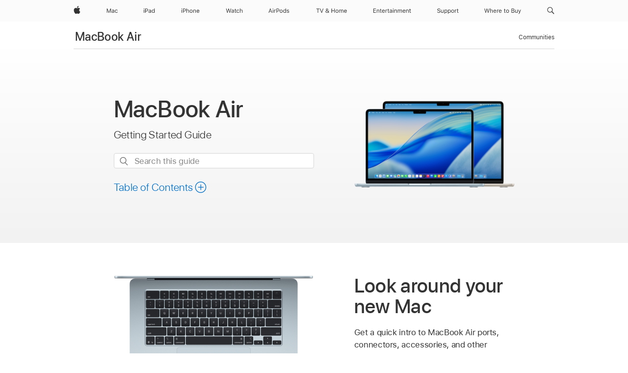

--- FILE ---
content_type: text/html;charset=utf-8
request_url: https://support.apple.com/en-eg/guide/macbook-air/welcome/mac
body_size: 24401
content:

    
        <!DOCTYPE html>
<html lang="en" prefix="og: http://ogp.me/ns#" dir=ltr>

<head>
	<meta name="viewport" content="width=device-width, initial-scale=1" />
	<meta http-equiv="content-type" content="text/html; charset=UTF-8" />
	<title lang="en">Welcome to MacBook Air Getting Started Guide - Apple Support (EG)</title>
	<link rel="dns-prefetch" href="https://www.apple.com/" />
	<link rel="preconnect" href="https://www.apple.com/" crossorigin />
	<link rel="canonical" href="https://support.apple.com/en-eg/guide/macbook-air/welcome/mac" />
	<link rel="apple-touch-icon" href="/favicon.ico">
    <link rel="icon" type="image/png" href="/favicon.ico">
	
	
		<meta name="description" content="MacBook Air Getting Started provides everything you need to quickly set up and start using your new MacBook Air." />
		<meta property="og:url" content="https://support.apple.com/en-eg/guide/macbook-air/welcome/mac" />
		<meta property="og:title" content="Welcome to MacBook Air Getting Started Guide" />
		<meta property="og:description" content="MacBook Air Getting Started provides everything you need to quickly set up and start using your new MacBook Air." />
		<meta property="og:site_name" content="Apple Support" />
		<meta property="og:locale" content="en_EG" />
		<meta property="og:type" content="article" />
		<meta name="ac-gn-search-field[locale]" content="en_EG" />
	

	
	
	
	
		<link rel="alternate" hreflang="ar-kw" href="https://support.apple.com/ar-kw/guide/macbook-air/welcome/mac">
	
		<link rel="alternate" hreflang="en-il" href="https://support.apple.com/en-il/guide/macbook-air/welcome/mac">
	
		<link rel="alternate" hreflang="en-in" href="https://support.apple.com/en-in/guide/macbook-air/welcome/mac">
	
		<link rel="alternate" hreflang="en-ae" href="https://support.apple.com/en-ae/guide/macbook-air/welcome/mac">
	
		<link rel="alternate" hreflang="ta-in" href="https://support.apple.com/ta-in/guide/macbook-air/welcome/mac">
	
		<link rel="alternate" hreflang="no-no" href="https://support.apple.com/no-no/guide/macbook-air/welcome/mac">
	
		<link rel="alternate" hreflang="en-al" href="https://support.apple.com/en-al/guide/macbook-air/welcome/mac">
	
		<link rel="alternate" hreflang="en-is" href="https://support.apple.com/en-is/guide/macbook-air/welcome/mac">
	
		<link rel="alternate" hreflang="el-gr" href="https://support.apple.com/el-gr/guide/macbook-air/welcome/mac">
	
		<link rel="alternate" hreflang="en-am" href="https://support.apple.com/en-am/guide/macbook-air/welcome/mac">
	
		<link rel="alternate" hreflang="nl-nl" href="https://support.apple.com/nl-nl/guide/macbook-air/welcome/mac">
	
		<link rel="alternate" hreflang="he-il" href="https://support.apple.com/he-il/guide/macbook-air/welcome/mac">
	
		<link rel="alternate" hreflang="en-az" href="https://support.apple.com/en-az/guide/macbook-air/welcome/mac">
	
		<link rel="alternate" hreflang="or-in" href="https://support.apple.com/or-in/guide/macbook-air/welcome/mac">
	
		<link rel="alternate" hreflang="hu-hu" href="https://support.apple.com/hu-hu/guide/macbook-air/welcome/mac">
	
		<link rel="alternate" hreflang="ml-in" href="https://support.apple.com/ml-in/guide/macbook-air/welcome/mac">
	
		<link rel="alternate" hreflang="en-jo" href="https://support.apple.com/en-jo/guide/macbook-air/welcome/mac">
	
		<link rel="alternate" hreflang="en-bh" href="https://support.apple.com/en-bh/guide/macbook-air/welcome/mac">
	
		<link rel="alternate" hreflang="es-cl" href="https://support.apple.com/es-cl/guide/macbook-air/welcome/mac">
	
		<link rel="alternate" hreflang="fr-sn" href="https://support.apple.com/fr-sn/guide/macbook-air/welcome/mac">
	
		<link rel="alternate" hreflang="fr-ca" href="https://support.apple.com/fr-ca/guide/macbook-air/welcome/mac">
	
		<link rel="alternate" hreflang="es-co" href="https://support.apple.com/es-co/guide/macbook-air/welcome/mac">
	
		<link rel="alternate" hreflang="pl-pl" href="https://support.apple.com/pl-pl/guide/macbook-air/welcome/mac">
	
		<link rel="alternate" hreflang="en-bn" href="https://support.apple.com/en-bn/guide/macbook-air/welcome/mac">
	
		<link rel="alternate" hreflang="pt-pt" href="https://support.apple.com/pt-pt/guide/macbook-air/welcome/mac">
	
		<link rel="alternate" hreflang="en-sa" href="https://support.apple.com/en-sa/guide/macbook-air/welcome/mac">
	
		<link rel="alternate" hreflang="fr-be" href="https://support.apple.com/fr-be/guide/macbook-air/welcome/mac">
	
		<link rel="alternate" hreflang="ar-eg" href="https://support.apple.com/ar-eg/guide/macbook-air/welcome/mac">
	
		<link rel="alternate" hreflang="en-bw" href="https://support.apple.com/en-bw/guide/macbook-air/welcome/mac">
	
		<link rel="alternate" hreflang="en-by" href="https://support.apple.com/en-by/guide/macbook-air/welcome/mac">
	
		<link rel="alternate" hreflang="en-ke" href="https://support.apple.com/en-ke/guide/macbook-air/welcome/mac">
	
		<link rel="alternate" hreflang="hr-hr" href="https://support.apple.com/hr-hr/guide/macbook-air/welcome/mac">
	
		<link rel="alternate" hreflang="en-om" href="https://support.apple.com/en-om/guide/macbook-air/welcome/mac">
	
		<link rel="alternate" hreflang="en-ge" href="https://support.apple.com/en-ge/guide/macbook-air/welcome/mac">
	
		<link rel="alternate" hreflang="zh-mo" href="https://support.apple.com/zh-mo/guide/macbook-air/welcome/mac">
	
		<link rel="alternate" hreflang="de-at" href="https://support.apple.com/de-at/guide/macbook-air/welcome/mac">
	
		<link rel="alternate" hreflang="en-gu" href="https://support.apple.com/en-gu/guide/macbook-air/welcome/mac">
	
		<link rel="alternate" hreflang="en-gw" href="https://support.apple.com/en-gw/guide/macbook-air/welcome/mac">
	
		<link rel="alternate" hreflang="fr-gn" href="https://support.apple.com/fr-gn/guide/macbook-air/welcome/mac">
	
		<link rel="alternate" hreflang="bg-bg" href="https://support.apple.com/bg-bg/guide/macbook-air/welcome/mac">
	
		<link rel="alternate" hreflang="fr-gq" href="https://support.apple.com/fr-gq/guide/macbook-air/welcome/mac">
	
		<link rel="alternate" hreflang="cs-cz" href="https://support.apple.com/cs-cz/guide/macbook-air/welcome/mac">
	
		<link rel="alternate" hreflang="en-ph" href="https://support.apple.com/en-ph/guide/macbook-air/welcome/mac">
	
		<link rel="alternate" hreflang="zh-tw" href="https://support.apple.com/zh-tw/guide/macbook-air/welcome/mac">
	
		<link rel="alternate" hreflang="ko-kr" href="https://support.apple.com/ko-kr/guide/macbook-air/welcome/mac">
	
		<link rel="alternate" hreflang="sk-sk" href="https://support.apple.com/sk-sk/guide/macbook-air/welcome/mac">
	
		<link rel="alternate" hreflang="ru-ru" href="https://support.apple.com/ru-ru/guide/macbook-air/welcome/mac">
	
		<link rel="alternate" hreflang="ar-om" href="https://support.apple.com/ar-om/guide/macbook-air/welcome/mac">
	
		<link rel="alternate" hreflang="en-qa" href="https://support.apple.com/en-qa/guide/macbook-air/welcome/mac">
	
		<link rel="alternate" hreflang="sv-se" href="https://support.apple.com/sv-se/guide/macbook-air/welcome/mac">
	
		<link rel="alternate" hreflang="mr-in" href="https://support.apple.com/mr-in/guide/macbook-air/welcome/mac">
	
		<link rel="alternate" hreflang="da-dk" href="https://support.apple.com/da-dk/guide/macbook-air/welcome/mac">
	
		<link rel="alternate" hreflang="uk-ua" href="https://support.apple.com/uk-ua/guide/macbook-air/welcome/mac">
	
		<link rel="alternate" hreflang="en-us" href="https://support.apple.com/guide/macbook-air/welcome/mac">
	
		<link rel="alternate" hreflang="en-mk" href="https://support.apple.com/en-mk/guide/macbook-air/welcome/mac">
	
		<link rel="alternate" hreflang="en-mn" href="https://support.apple.com/en-mn/guide/macbook-air/welcome/mac">
	
		<link rel="alternate" hreflang="gu-in" href="https://support.apple.com/gu-in/guide/macbook-air/welcome/mac">
	
		<link rel="alternate" hreflang="lv-lv" href="https://support.apple.com/lv-lv/guide/macbook-air/welcome/mac">
	
		<link rel="alternate" hreflang="en-eg" href="https://support.apple.com/en-eg/guide/macbook-air/welcome/mac">
	
		<link rel="alternate" hreflang="en-mo" href="https://support.apple.com/en-mo/guide/macbook-air/welcome/mac">
	
		<link rel="alternate" hreflang="en-uz" href="https://support.apple.com/en-uz/guide/macbook-air/welcome/mac">
	
		<link rel="alternate" hreflang="fr-ne" href="https://support.apple.com/fr-ne/guide/macbook-air/welcome/mac">
	
		<link rel="alternate" hreflang="en-mt" href="https://support.apple.com/en-mt/guide/macbook-air/welcome/mac">
	
		<link rel="alternate" hreflang="nl-be" href="https://support.apple.com/nl-be/guide/macbook-air/welcome/mac">
	
		<link rel="alternate" hreflang="zh-cn" href="https://support.apple.com/zh-cn/guide/macbook-air/welcome/mac">
	
		<link rel="alternate" hreflang="en-mz" href="https://support.apple.com/en-mz/guide/macbook-air/welcome/mac">
	
		<link rel="alternate" hreflang="te-in" href="https://support.apple.com/te-in/guide/macbook-air/welcome/mac">
	
		<link rel="alternate" hreflang="fr-ml" href="https://support.apple.com/fr-ml/guide/macbook-air/welcome/mac">
	
		<link rel="alternate" hreflang="fr-mu" href="https://support.apple.com/fr-mu/guide/macbook-air/welcome/mac">
	
		<link rel="alternate" hreflang="en-ng" href="https://support.apple.com/en-ng/guide/macbook-air/welcome/mac">
	
		<link rel="alternate" hreflang="el-cy" href="https://support.apple.com/el-cy/guide/macbook-air/welcome/mac">
	
		<link rel="alternate" hreflang="en-vn" href="https://support.apple.com/en-vn/guide/macbook-air/welcome/mac">
	
		<link rel="alternate" hreflang="ja-jp" href="https://support.apple.com/ja-jp/guide/macbook-air/welcome/mac">
	
		<link rel="alternate" hreflang="de-ch" href="https://support.apple.com/de-ch/guide/macbook-air/welcome/mac">
	
		<link rel="alternate" hreflang="ar-qa" href="https://support.apple.com/ar-qa/guide/macbook-air/welcome/mac">
	
		<link rel="alternate" hreflang="ro-ro" href="https://support.apple.com/ro-ro/guide/macbook-air/welcome/mac">
	
		<link rel="alternate" hreflang="it-ch" href="https://support.apple.com/it-ch/guide/macbook-air/welcome/mac">
	
		<link rel="alternate" hreflang="tr-tr" href="https://support.apple.com/tr-tr/guide/macbook-air/welcome/mac">
	
		<link rel="alternate" hreflang="et-ee" href="https://support.apple.com/et-ee/guide/macbook-air/welcome/mac">
	
		<link rel="alternate" hreflang="fr-fr" href="https://support.apple.com/fr-fr/guide/macbook-air/welcome/mac">
	
		<link rel="alternate" hreflang="vi-vn" href="https://support.apple.com/vi-vn/guide/macbook-air/welcome/mac">
	
		<link rel="alternate" hreflang="fi-fi" href="https://support.apple.com/fi-fi/guide/macbook-air/welcome/mac">
	
		<link rel="alternate" hreflang="en-kg" href="https://support.apple.com/en-kg/guide/macbook-air/welcome/mac">
	
		<link rel="alternate" hreflang="en-ca" href="https://support.apple.com/en-ca/guide/macbook-air/welcome/mac">
	
		<link rel="alternate" hreflang="fr-tn" href="https://support.apple.com/fr-tn/guide/macbook-air/welcome/mac">
	
		<link rel="alternate" hreflang="lt-lt" href="https://support.apple.com/lt-lt/guide/macbook-air/welcome/mac">
	
		<link rel="alternate" hreflang="ar-ae" href="https://support.apple.com/ar-ae/guide/macbook-air/welcome/mac">
	
		<link rel="alternate" hreflang="sl-si" href="https://support.apple.com/sl-si/guide/macbook-air/welcome/mac">
	
		<link rel="alternate" hreflang="en-kw" href="https://support.apple.com/en-kw/guide/macbook-air/welcome/mac">
	
		<link rel="alternate" hreflang="bn-in" href="https://support.apple.com/bn-in/guide/macbook-air/welcome/mac">
	
		<link rel="alternate" hreflang="en-kz" href="https://support.apple.com/en-kz/guide/macbook-air/welcome/mac">
	
		<link rel="alternate" hreflang="fr-cf" href="https://support.apple.com/fr-cf/guide/macbook-air/welcome/mac">
	
		<link rel="alternate" hreflang="fr-ci" href="https://support.apple.com/fr-ci/guide/macbook-air/welcome/mac">
	
		<link rel="alternate" hreflang="pa-in" href="https://support.apple.com/pa-in/guide/macbook-air/welcome/mac">
	
		<link rel="alternate" hreflang="fr-ch" href="https://support.apple.com/fr-ch/guide/macbook-air/welcome/mac">
	
		<link rel="alternate" hreflang="es-us" href="https://support.apple.com/es-us/guide/macbook-air/welcome/mac">
	
		<link rel="alternate" hreflang="kn-in" href="https://support.apple.com/kn-in/guide/macbook-air/welcome/mac">
	
		<link rel="alternate" hreflang="fr-cm" href="https://support.apple.com/fr-cm/guide/macbook-air/welcome/mac">
	
		<link rel="alternate" hreflang="en-lb" href="https://support.apple.com/en-lb/guide/macbook-air/welcome/mac">
	
		<link rel="alternate" hreflang="en-tj" href="https://support.apple.com/en-tj/guide/macbook-air/welcome/mac">
	
		<link rel="alternate" hreflang="en-tm" href="https://support.apple.com/en-tm/guide/macbook-air/welcome/mac">
	
		<link rel="alternate" hreflang="ar-sa" href="https://support.apple.com/ar-sa/guide/macbook-air/welcome/mac">
	
		<link rel="alternate" hreflang="ca-es" href="https://support.apple.com/ca-es/guide/macbook-air/welcome/mac">
	
		<link rel="alternate" hreflang="de-de" href="https://support.apple.com/de-de/guide/macbook-air/welcome/mac">
	
		<link rel="alternate" hreflang="en-lk" href="https://support.apple.com/en-lk/guide/macbook-air/welcome/mac">
	
		<link rel="alternate" hreflang="fr-ma" href="https://support.apple.com/fr-ma/guide/macbook-air/welcome/mac">
	
		<link rel="alternate" hreflang="zh-hk" href="https://support.apple.com/zh-hk/guide/macbook-air/welcome/mac">
	
		<link rel="alternate" hreflang="pt-br" href="https://support.apple.com/pt-br/guide/macbook-air/welcome/mac">
	
		<link rel="alternate" hreflang="de-li" href="https://support.apple.com/de-li/guide/macbook-air/welcome/mac">
	
		<link rel="alternate" hreflang="es-es" href="https://support.apple.com/es-es/guide/macbook-air/welcome/mac">
	
		<link rel="alternate" hreflang="ar-bh" href="https://support.apple.com/ar-bh/guide/macbook-air/welcome/mac">
	
		<link rel="alternate" hreflang="kk-kz" href="https://support.apple.com/kk-kz/guide/macbook-air/welcome/mac">
	
		<link rel="alternate" hreflang="fr-mg" href="https://support.apple.com/fr-mg/guide/macbook-air/welcome/mac">
	
		<link rel="alternate" hreflang="ar-jo" href="https://support.apple.com/ar-jo/guide/macbook-air/welcome/mac">
	
		<link rel="alternate" hreflang="es-mx" href="https://support.apple.com/es-mx/guide/macbook-air/welcome/mac">
	
		<link rel="alternate" hreflang="it-it" href="https://support.apple.com/it-it/guide/macbook-air/welcome/mac">
	
		<link rel="alternate" hreflang="ur-in" href="https://support.apple.com/ur-in/guide/macbook-air/welcome/mac">
	
		<link rel="alternate" hreflang="id-id" href="https://support.apple.com/id-id/guide/macbook-air/welcome/mac">
	
		<link rel="alternate" hreflang="de-lu" href="https://support.apple.com/de-lu/guide/macbook-air/welcome/mac">
	
		<link rel="alternate" hreflang="en-md" href="https://support.apple.com/en-md/guide/macbook-air/welcome/mac">
	
		<link rel="alternate" hreflang="fr-lu" href="https://support.apple.com/fr-lu/guide/macbook-air/welcome/mac">
	
		<link rel="alternate" hreflang="en-me" href="https://support.apple.com/en-me/guide/macbook-air/welcome/mac">
	
		<link rel="alternate" hreflang="th-th" href="https://support.apple.com/th-th/guide/macbook-air/welcome/mac">
	

		<link rel="preload" as="style" href="/clientside/build/apd-sasskit.built.css" onload="this.onload=null;this.rel='stylesheet'">
		<noscript>
			<link rel="stylesheet" href="/clientside/build/apd-sasskit.built.css" type="text/css" />
		</noscript>

		
			<link rel="preload" as="style" href="/clientside/build/app-apd.css" onload="this.onload=null;this.rel='stylesheet'">
			<noscript>
				<link rel="stylesheet" href="/clientside/build/app-apd.css" type="text/css" />
			</noscript>
    	

	
    <link rel="preload" as="style"
        href="//www.apple.com/wss/fonts?families=SF+Pro,v1:200,300,400,500,600|SF+Pro+Icons,v1"
        onload="this.onload=null;this.rel='stylesheet'">
    <noscript>
        <link rel="stylesheet" href="//www.apple.com/wss/fonts?families=SF+Pro,v1:200,300,400,500,600|SF+Pro+Icons,v1" type="text/css" />
    </noscript>


	<script>
 
    var _applemd = {
        page: {
            
            site_section: "kb",
            
            content_type: "bk",
            info_type: "",
            topics: "",
            in_house: "",
            locale: "en-eg",
            
                content_template: "welcome",
            
            friendly_content: {
                title: `MacBook Air`,
                publish_date: "10212025",
                
                    topic_id:   "APD16D505394",
                    article_id        :   "BK_02CF97AADCDC3E5E75DFE28DE9CF3201_APD16D505394",
                    product_version   :   "macbook-air, 2025",
                    os_version        :   "2025—macOS Tahoe 26, 26",
                    article_version   :   "1"
                
            },
            
            
        },
        
            product: "macbook-air"
        
    };
    const isMobilePlayer = /iPhone|iPod|Android/i.test(navigator.userAgent);
    

</script>

	
	<script>
		var data = {	
			showHelpFulfeedBack: true,
			id: "BK_02CF97AADCDC3E5E75DFE28DE9CF3201_APD16D505394",
			locale: "en_US",
			podCookie: "eg~en",
			source : "",
			isSecureEnv: false,
			dtmPageSource: "welcome",
			domain: "support.apple.com",
			isNeighborJsEnabled: true,
            dtmPageName: "acs.pageload"
		}
		window.appState = JSON.stringify(data);
	</script>
	 
		<script src="/clientside/build/nn.js" type="text/javascript" charset="utf-8"></script>
<script>
    
     var neighborInitData = {
        appDataSchemaVersion: '1.0.0',
        webVitalDataThrottlingPercentage: 100,
        reportThrottledWebVitalDataTypes: ['system:dom-content-loaded', 'system:load', 'system:unfocus', 'system:focus', 'system:unload', 'system:page-hide', 'system:visibility-change-visible', 'system:visibility-change-hidden', 'system:event', 'app:load', 'app:unload', 'app:event'],
        trackMarcomSearch: true,
        trackSurvey: true,
        
        endpoint: 'https://supportmetrics.apple.com/content/services/stats'
    }
</script>

	



</head>


	<body lang="en" dir="ltr" data-istaskopen="false" lang="en" class="ac-gn-current-support no-js PassionPoints apd-topic landing dark-mode-enabled" data-designversion="2" itemscope
		itemtype="https://schema.org/TechArticle">

    
	
		





		 <meta name="globalnav-store-key" content="S2A49YFKJF2JAT22K" />
<meta name="globalnav-search-field[name]" content="q" />
<meta name="globalnav-search-field[action]" content="https://support.apple.com/kb/index" />
<meta name="globalnav-search-field[src]" content="globalnav_support" />
<meta name="globalnav-search-field[type]" content="organic" />
<meta name="globalnav-search-field[page]" content="search" />
<meta name="globalnav-search-field[locale]" content="en_EG" />
<meta name="globalnav-search-field[placeholder]" content="Search Support" />
<link
  rel="stylesheet"
  type="text/css"
  href="https://www.apple.com/api-www/global-elements/global-header/v1/assets/globalheader.css"
/>
<div id="globalheader" class="globalnav-scrim globalheader-light"><aside id="globalmessage-segment" lang="en-EG" dir="ltr" class="globalmessage-segment"><ul data-strings="{}" class="globalmessage-segment-content"></ul></aside><nav id="globalnav" lang="en-EG" dir="ltr" aria-label="Global" data-analytics-element-engagement-start="globalnav:onFlyoutOpen" data-analytics-element-engagement-end="globalnav:onFlyoutClose" data-analytics-activitymap-region-id="global nav" data-analytics-region="global nav" class="globalnav no-js   "><div class="globalnav-content"><div class="globalnav-item globalnav-menuback"><button aria-label="Main menu" class="globalnav-menuback-button"><span class="globalnav-chevron-icon"><svg height="48" viewBox="0 0 9 48" width="9" xmlns="http://www.w3.org/2000/svg"><path d="m1.5618 24.0621 6.5581-6.4238c.2368-.2319.2407-.6118.0088-.8486-.2324-.2373-.6123-.2407-.8486-.0088l-7 6.8569c-.1157.1138-.1807.2695-.1802.4316.001.1621.0674.3174.1846.4297l7 6.7241c.1162.1118.2661.1675.4155.1675.1577 0 .3149-.062.4326-.1846.2295-.2388.2222-.6187-.0171-.8481z"></path></svg></span></button></div><ul id="globalnav-list" class="globalnav-list"><li data-analytics-element-engagement="globalnav hover - apple" class="
				globalnav-item
				globalnav-item-apple
				
				
			"><a href="https://www.apple.com/eg/" data-globalnav-item-name="apple" data-analytics-title="apple home" aria-label="Apple" class="globalnav-link globalnav-link-apple"><span class="globalnav-image-regular globalnav-link-image"><svg height="44" viewBox="0 0 14 44" width="14" xmlns="http://www.w3.org/2000/svg"><path d="m13.0729 17.6825a3.61 3.61 0 0 0 -1.7248 3.0365 3.5132 3.5132 0 0 0 2.1379 3.2223 8.394 8.394 0 0 1 -1.0948 2.2618c-.6816.9812-1.3943 1.9623-2.4787 1.9623s-1.3633-.63-2.613-.63c-1.2187 0-1.6525.6507-2.644.6507s-1.6834-.9089-2.4787-2.0243a9.7842 9.7842 0 0 1 -1.6628-5.2776c0-3.0984 2.014-4.7405 3.9969-4.7405 1.0535 0 1.9314.6919 2.5924.6919.63 0 1.6112-.7333 2.8092-.7333a3.7579 3.7579 0 0 1 3.1604 1.5802zm-3.7284-2.8918a3.5615 3.5615 0 0 0 .8469-2.22 1.5353 1.5353 0 0 0 -.031-.32 3.5686 3.5686 0 0 0 -2.3445 1.2084 3.4629 3.4629 0 0 0 -.8779 2.1585 1.419 1.419 0 0 0 .031.2892 1.19 1.19 0 0 0 .2169.0207 3.0935 3.0935 0 0 0 2.1586-1.1368z"></path></svg></span><span class="globalnav-image-compact globalnav-link-image"><svg height="48" viewBox="0 0 17 48" width="17" xmlns="http://www.w3.org/2000/svg"><path d="m15.5752 19.0792a4.2055 4.2055 0 0 0 -2.01 3.5376 4.0931 4.0931 0 0 0 2.4908 3.7542 9.7779 9.7779 0 0 1 -1.2755 2.6351c-.7941 1.1431-1.6244 2.2862-2.8878 2.2862s-1.5883-.734-3.0443-.734c-1.42 0-1.9252.7581-3.08.7581s-1.9611-1.0589-2.8876-2.3584a11.3987 11.3987 0 0 1 -1.9373-6.1487c0-3.61 2.3464-5.523 4.6566-5.523 1.2274 0 2.25.8062 3.02.8062.734 0 1.8771-.8543 3.2729-.8543a4.3778 4.3778 0 0 1 3.6822 1.841zm-6.8586-2.0456a1.3865 1.3865 0 0 1 -.2527-.024 1.6557 1.6557 0 0 1 -.0361-.337 4.0341 4.0341 0 0 1 1.0228-2.5148 4.1571 4.1571 0 0 1 2.7314-1.4078 1.7815 1.7815 0 0 1 .0361.373 4.1487 4.1487 0 0 1 -.9867 2.587 3.6039 3.6039 0 0 1 -2.5148 1.3236z"></path></svg></span><span class="globalnav-link-text">Apple</span></a></li><li data-topnav-flyout-item="menu" data-topnav-flyout-label="Menu" role="none" class="globalnav-item globalnav-menu"><div data-topnav-flyout="menu" class="globalnav-flyout"><div class="globalnav-menu-list"><div data-analytics-element-engagement="globalnav hover - mac" class="
				globalnav-item
				globalnav-item-mac
				globalnav-item-menu
				
			"><ul role="none" class="globalnav-submenu-trigger-group"><li class="globalnav-submenu-trigger-item"><a href="https://www.apple.com/eg/mac/" data-globalnav-item-name="mac" data-topnav-flyout-trigger-compact="true" data-analytics-title="mac" data-analytics-element-engagement="hover - mac" aria-label="Mac" class="globalnav-link globalnav-submenu-trigger-link globalnav-link-mac"><span class="globalnav-link-text-container"><span class="globalnav-image-regular globalnav-link-image"><svg height="44" viewBox="0 0 23 44" width="23" xmlns="http://www.w3.org/2000/svg"><path d="m8.1558 25.9987v-6.457h-.0703l-2.666 6.457h-.8907l-2.666-6.457h-.0703v6.457h-.9844v-8.4551h1.2246l2.8945 7.0547h.0938l2.8945-7.0547h1.2246v8.4551zm2.5166-1.7696c0-1.1309.832-1.7812 2.3027-1.8691l1.8223-.1113v-.5742c0-.7793-.4863-1.207-1.4297-1.207-.7559 0-1.2832.2871-1.4238.7852h-1.0195c.1348-1.0137 1.1309-1.6816 2.4785-1.6816 1.541 0 2.4023.791 2.4023 2.1035v4.3242h-.9609v-.9318h-.0938c-.4102.6738-1.1016 1.043-1.9453 1.043-1.2246 0-2.1328-.7266-2.1328-1.8809zm4.125-.5859v-.5801l-1.6992.1113c-.9609.0645-1.3828.3984-1.3828 1.0312 0 .6445.5449 1.0195 1.2773 1.0195 1.0371.0001 1.8047-.6796 1.8047-1.5819zm6.958-2.0273c-.1641-.627-.7207-1.1367-1.6289-1.1367-1.1367 0-1.8516.9082-1.8516 2.3379 0 1.459.7266 2.3848 1.8516 2.3848.8496 0 1.4414-.3926 1.6289-1.1074h1.0195c-.1816 1.1602-1.125 2.0156-2.6426 2.0156-1.7695 0-2.9004-1.2832-2.9004-3.293 0-1.9688 1.125-3.2461 2.8945-3.2461 1.5352 0 2.4727.9199 2.6484 2.0449z"></path></svg></span><span class="globalnav-link-text">Mac</span></span></a></li></ul></div><div data-analytics-element-engagement="globalnav hover - ipad" class="
				globalnav-item
				globalnav-item-ipad
				globalnav-item-menu
				
			"><ul role="none" class="globalnav-submenu-trigger-group"><li class="globalnav-submenu-trigger-item"><a href="https://www.apple.com/eg/ipad/" data-globalnav-item-name="ipad" data-topnav-flyout-trigger-compact="true" data-analytics-title="ipad" data-analytics-element-engagement="hover - ipad" aria-label="iPad" class="globalnav-link globalnav-submenu-trigger-link globalnav-link-ipad"><span class="globalnav-link-text-container"><span class="globalnav-image-regular globalnav-link-image"><svg height="44" viewBox="0 0 24 44" width="24" xmlns="http://www.w3.org/2000/svg"><path d="m14.9575 23.7002c0 .902-.768 1.582-1.805 1.582-.732 0-1.277-.375-1.277-1.02 0-.632.422-.966 1.383-1.031l1.699-.111zm-1.395-4.072c-1.347 0-2.343.668-2.478 1.681h1.019c.141-.498.668-.785 1.424-.785.944 0 1.43.428 1.43 1.207v.574l-1.822.112c-1.471.088-2.303.738-2.303 1.869 0 1.154.908 1.881 2.133 1.881.844 0 1.535-.369 1.945-1.043h.094v.931h.961v-4.324c0-1.312-.862-2.103-2.403-2.103zm6.769 5.575c-1.155 0-1.846-.885-1.846-2.361 0-1.471.697-2.362 1.846-2.362 1.142 0 1.857.914 1.857 2.362 0 1.459-.709 2.361-1.857 2.361zm1.834-8.027v3.503h-.088c-.358-.691-1.102-1.107-1.981-1.107-1.605 0-2.654 1.289-2.654 3.27 0 1.986 1.037 3.269 2.654 3.269.873 0 1.623-.416 2.022-1.119h.093v1.008h.961v-8.824zm-15.394 4.869h-1.863v-3.563h1.863c1.225 0 1.899.639 1.899 1.799 0 1.119-.697 1.764-1.899 1.764zm.276-4.5h-3.194v8.455h1.055v-3.018h2.127c1.588 0 2.719-1.119 2.719-2.701 0-1.611-1.108-2.736-2.707-2.736zm-6.064 8.454h1.008v-6.316h-1.008zm-.199-8.237c0-.387.316-.704.703-.704s.703.317.703.704c0 .386-.316.703-.703.703s-.703-.317-.703-.703z"></path></svg></span><span class="globalnav-link-text">iPad</span></span></a></li></ul></div><div data-analytics-element-engagement="globalnav hover - iphone" class="
				globalnav-item
				globalnav-item-iphone
				globalnav-item-menu
				
			"><ul role="none" class="globalnav-submenu-trigger-group"><li class="globalnav-submenu-trigger-item"><a href="https://www.apple.com/eg/iphone/" data-globalnav-item-name="iphone" data-topnav-flyout-trigger-compact="true" data-analytics-title="iphone" data-analytics-element-engagement="hover - iphone" aria-label="iPhone" class="globalnav-link globalnav-submenu-trigger-link globalnav-link-iphone"><span class="globalnav-link-text-container"><span class="globalnav-image-regular globalnav-link-image"><svg height="44" viewBox="0 0 38 44" width="38" xmlns="http://www.w3.org/2000/svg"><path d="m32.7129 22.3203h3.48c-.023-1.119-.691-1.857-1.693-1.857-1.008 0-1.711.738-1.787 1.857zm4.459 2.045c-.293 1.078-1.277 1.746-2.66 1.746-1.752 0-2.848-1.266-2.848-3.264 0-1.986 1.113-3.275 2.848-3.275 1.705 0 2.742 1.213 2.742 3.176v.386h-4.541v.047c.053 1.248.75 2.039 1.822 2.039.815 0 1.366-.298 1.629-.855zm-12.282-4.682h.961v.996h.094c.316-.697.932-1.107 1.898-1.107 1.418 0 2.209.838 2.209 2.338v4.09h-1.007v-3.844c0-1.137-.481-1.676-1.489-1.676s-1.658.674-1.658 1.781v3.739h-1.008zm-2.499 3.158c0-1.5-.674-2.361-1.869-2.361-1.196 0-1.87.861-1.87 2.361 0 1.495.674 2.362 1.87 2.362 1.195 0 1.869-.867 1.869-2.362zm-4.782 0c0-2.033 1.114-3.269 2.913-3.269 1.798 0 2.912 1.236 2.912 3.269 0 2.028-1.114 3.27-2.912 3.27-1.799 0-2.913-1.242-2.913-3.27zm-6.636-5.666h1.008v3.504h.093c.317-.697.979-1.107 1.946-1.107 1.336 0 2.179.855 2.179 2.338v4.09h-1.007v-3.844c0-1.119-.504-1.676-1.459-1.676-1.131 0-1.752.715-1.752 1.781v3.739h-1.008zm-6.015 4.87h1.863c1.202 0 1.899-.645 1.899-1.764 0-1.16-.674-1.799-1.899-1.799h-1.863zm2.139-4.5c1.599 0 2.707 1.125 2.707 2.736 0 1.582-1.131 2.701-2.719 2.701h-2.127v3.018h-1.055v-8.455zm-6.114 8.454h1.008v-6.316h-1.008zm-.2-8.238c0-.386.317-.703.703-.703.387 0 .704.317.704.703 0 .387-.317.704-.704.704-.386 0-.703-.317-.703-.704z"></path></svg></span><span class="globalnav-link-text">iPhone</span></span></a></li></ul></div><div data-analytics-element-engagement="globalnav hover - watch" class="
				globalnav-item
				globalnav-item-watch
				globalnav-item-menu
				
			"><ul role="none" class="globalnav-submenu-trigger-group"><li class="globalnav-submenu-trigger-item"><a href="https://www.apple.com/eg/watch/" data-globalnav-item-name="watch" data-topnav-flyout-trigger-compact="true" data-analytics-title="watch" data-analytics-element-engagement="hover - watch" aria-label="Watch" class="globalnav-link globalnav-submenu-trigger-link globalnav-link-watch"><span class="globalnav-link-text-container"><span class="globalnav-image-regular globalnav-link-image"><svg height="44" viewBox="0 0 35 44" width="35" xmlns="http://www.w3.org/2000/svg"><path d="m28.9819 17.1758h1.008v3.504h.094c.316-.697.978-1.108 1.945-1.108 1.336 0 2.18.856 2.18 2.338v4.09h-1.008v-3.844c0-1.119-.504-1.675-1.459-1.675-1.131 0-1.752.715-1.752 1.781v3.738h-1.008zm-2.42 4.441c-.164-.627-.721-1.136-1.629-1.136-1.137 0-1.852.908-1.852 2.338 0 1.459.727 2.384 1.852 2.384.849 0 1.441-.392 1.629-1.107h1.019c-.182 1.16-1.125 2.016-2.642 2.016-1.77 0-2.901-1.284-2.901-3.293 0-1.969 1.125-3.247 2.895-3.247 1.535 0 2.472.92 2.648 2.045zm-6.533-3.568v1.635h1.407v.844h-1.407v3.574c0 .744.282 1.06.938 1.06.182 0 .281-.006.469-.023v.85c-.2.035-.393.058-.592.058-1.301 0-1.822-.48-1.822-1.687v-3.832h-1.02v-.844h1.02v-1.635zm-4.2 5.596v-.58l-1.699.111c-.961.064-1.383.398-1.383 1.031 0 .645.545 1.02 1.277 1.02 1.038 0 1.805-.68 1.805-1.582zm-4.125.586c0-1.131.832-1.782 2.303-1.869l1.822-.112v-.574c0-.779-.486-1.207-1.43-1.207-.755 0-1.283.287-1.423.785h-1.02c.135-1.014 1.131-1.682 2.479-1.682 1.541 0 2.402.792 2.402 2.104v4.324h-.961v-.931h-.094c-.41.673-1.101 1.043-1.945 1.043-1.225 0-2.133-.727-2.133-1.881zm-7.684 1.769h-.996l-2.303-8.455h1.101l1.682 6.873h.07l1.893-6.873h1.066l1.893 6.873h.07l1.682-6.873h1.101l-2.302 8.455h-.996l-1.946-6.674h-.07z"></path></svg></span><span class="globalnav-link-text">Watch</span></span></a></li></ul></div><div data-analytics-element-engagement="globalnav hover - airpods" class="
				globalnav-item
				globalnav-item-airpods
				globalnav-item-menu
				
			"><ul role="none" class="globalnav-submenu-trigger-group"><li class="globalnav-submenu-trigger-item"><a href="https://www.apple.com/eg/airpods/" data-globalnav-item-name="airpods" data-topnav-flyout-trigger-compact="true" data-analytics-title="airpods" data-analytics-element-engagement="hover - airpods" aria-label="AirPods" class="globalnav-link globalnav-submenu-trigger-link globalnav-link-airpods"><span class="globalnav-link-text-container"><span class="globalnav-image-regular globalnav-link-image"><svg height="44" viewBox="0 0 43 44" width="43" xmlns="http://www.w3.org/2000/svg"><path d="m11.7153 19.6836h.961v.937h.094c.187-.615.914-1.048 1.752-1.048.164 0 .375.011.504.029v1.008c-.082-.024-.446-.059-.645-.059-.961 0-1.658.645-1.658 1.535v3.914h-1.008zm28.135-.111c1.324 0 2.244.656 2.379 1.693h-.996c-.135-.504-.627-.838-1.389-.838-.75 0-1.336.381-1.336.943 0 .434.352.704 1.096.885l.973.235c1.189.287 1.763.802 1.763 1.711 0 1.13-1.095 1.91-2.531 1.91-1.406 0-2.373-.674-2.484-1.723h1.037c.17.533.674.873 1.482.873.85 0 1.459-.404 1.459-.984 0-.434-.328-.727-1.002-.891l-1.084-.264c-1.183-.287-1.722-.796-1.722-1.71 0-1.049 1.013-1.84 2.355-1.84zm-6.665 5.631c-1.155 0-1.846-.885-1.846-2.362 0-1.471.697-2.361 1.846-2.361 1.142 0 1.857.914 1.857 2.361 0 1.459-.709 2.362-1.857 2.362zm1.834-8.028v3.504h-.088c-.358-.691-1.102-1.107-1.981-1.107-1.605 0-2.654 1.289-2.654 3.269 0 1.987 1.037 3.27 2.654 3.27.873 0 1.623-.416 2.022-1.119h.094v1.007h.961v-8.824zm-9.001 8.028c-1.195 0-1.869-.868-1.869-2.362 0-1.5.674-2.361 1.869-2.361 1.196 0 1.869.861 1.869 2.361 0 1.494-.673 2.362-1.869 2.362zm0-5.631c-1.799 0-2.912 1.236-2.912 3.269 0 2.028 1.113 3.27 2.912 3.27s2.912-1.242 2.912-3.27c0-2.033-1.113-3.269-2.912-3.269zm-17.071 6.427h1.008v-6.316h-1.008zm-.199-8.238c0-.387.317-.703.703-.703.387 0 .703.316.703.703s-.316.703-.703.703c-.386 0-.703-.316-.703-.703zm-6.137 4.922 1.324-3.773h.093l1.325 3.773zm1.892-5.139h-1.043l-3.117 8.455h1.107l.85-2.42h3.363l.85 2.42h1.107zm14.868 4.5h-1.864v-3.562h1.864c1.224 0 1.898.639 1.898 1.799 0 1.119-.697 1.763-1.898 1.763zm.275-4.5h-3.193v8.455h1.054v-3.017h2.127c1.588 0 2.719-1.119 2.719-2.701 0-1.612-1.107-2.737-2.707-2.737z"></path></svg></span><span class="globalnav-link-text">AirPods</span></span></a></li></ul></div><div data-analytics-element-engagement="globalnav hover - tv-home" class="
				globalnav-item
				globalnav-item-tv-home
				globalnav-item-menu
				
			"><ul role="none" class="globalnav-submenu-trigger-group"><li class="globalnav-submenu-trigger-item"><a href="https://www.apple.com/eg/tv-home/" data-globalnav-item-name="tv-home" data-topnav-flyout-trigger-compact="true" data-analytics-title="tv &amp; home" data-analytics-element-engagement="hover - tv &amp; home" aria-label="TV and Home" class="globalnav-link globalnav-submenu-trigger-link globalnav-link-tv-home"><span class="globalnav-link-text-container"><span class="globalnav-image-regular globalnav-link-image"><svg height="44" viewBox="0 0 65 44" width="65" xmlns="http://www.w3.org/2000/svg"><path d="m4.3755 26v-7.5059h-2.7246v-.9492h6.5039v.9492h-2.7246v7.5059zm7.7314 0-3.1172-8.4551h1.1074l2.4844 7.0898h.0938l2.4844-7.0898h1.1074l-3.1172 8.4551zm13.981-.8438c-.7207.6328-1.7109 1.002-2.7363 1.002-1.6816 0-2.8594-.9961-2.8594-2.4141 0-1.002.5449-1.7637 1.6758-2.3613.0762-.0352.2344-.1172.3281-.1641-.7793-.8203-1.0605-1.3652-1.0605-1.9805 0-1.084.9199-1.8926 2.1562-1.8926 1.248 0 2.1562.7969 2.1562 1.9043 0 .8672-.5215 1.5-1.8281 2.1855l2.1152 2.2734c.2637-.5273.3984-1.2188.3984-2.2734v-.1465h.9844v.1523c0 1.3125-.2344 2.2676-.6973 2.9824l1.4708 1.5764h-1.3242zm-4.541-1.4824c0 .9492.7676 1.5938 1.8984 1.5938.7676 0 1.5586-.3047 2.0215-.791l-2.3906-2.6133c-.0645.0234-.2168.0996-.2988.1406-.8145.4219-1.2305 1.0078-1.2305 1.6699zm3.2109-4.3886c0-.6562-.4746-1.1016-1.1602-1.1016-.6738 0-1.1543.457-1.1543 1.1133 0 .4688.2402.8789.9082 1.541 1.0313-.5274 1.4063-.9492 1.4063-1.5527zm13.5176 6.7148v-3.8496h-4.6406v3.8496h-1.0547v-8.4551h1.0547v3.6562h4.6406v-3.6562h1.0547v8.4551zm2.6455-3.1582c0-2.0332 1.1133-3.2695 2.9121-3.2695s2.9121 1.2363 2.9121 3.2695c0 2.0273-1.1133 3.2695-2.9121 3.2695s-2.9121-1.2422-2.9121-3.2695zm4.7812 0c0-1.5-.6738-2.3613-1.8691-2.3613s-1.8691.8613-1.8691 2.3613c0 1.4941.6738 2.3613 1.8691 2.3613s1.8691-.8672 1.8691-2.3613zm2.5054-3.1582h.9609v.9961h.0938c.2871-.7031.9199-1.1074 1.7637-1.1074.8555 0 1.4531.4512 1.7461 1.1074h.0938c.3398-.668 1.0605-1.1074 1.9336-1.1074 1.2891 0 2.0098.7383 2.0098 2.0625v4.3652h-1.0078v-4.1309c0-.9316-.4395-1.3887-1.3301-1.3887-.8789 0-1.4648.6562-1.4648 1.459v4.0606h-1.0078v-4.2891c0-.75-.5215-1.2305-1.3184-1.2305-.8262 0-1.4648.7148-1.4648 1.6055v3.9141h-1.0078v-6.3164zm15.5127 4.6816c-.293 1.0781-1.2773 1.7461-2.6602 1.7461-1.752 0-2.8477-1.2656-2.8477-3.2637 0-1.9863 1.1133-3.2754 2.8477-3.2754 1.7051 0 2.7422 1.2129 2.7422 3.1758v.3867h-4.541v.0469c.0527 1.248.75 2.0391 1.8223 2.0391.8145 0 1.3652-.2988 1.6289-.8555zm-4.459-2.0449h3.4805c-.0234-1.1191-.6914-1.8574-1.6934-1.8574-1.0078 0-1.7109.7383-1.7871 1.8574z"></path></svg></span><span class="globalnav-link-text">TV &amp; Home</span></span></a></li></ul></div><div data-analytics-element-engagement="globalnav hover - entertainment" class="
				globalnav-item
				globalnav-item-entertainment
				globalnav-item-menu
				
			"><ul role="none" class="globalnav-submenu-trigger-group"><li class="globalnav-submenu-trigger-item"><a href="https://www.apple.com/eg/entertainment/" data-globalnav-item-name="entertainment" data-topnav-flyout-trigger-compact="true" data-analytics-title="entertainment" data-analytics-element-engagement="hover - entertainment" aria-label="Entertainment" class="globalnav-link globalnav-submenu-trigger-link globalnav-link-entertainment"><span class="globalnav-link-text-container"><span class="globalnav-image-regular globalnav-link-image"><svg xmlns="http://www.w3.org/2000/svg" viewBox="0 0 77 44" width="77" height="44"><path d="m0 17.4863h5.2383v.9492h-4.1836v2.7129h3.9668v.9375h-3.9668v2.9062h4.1836v.9492h-5.2383zm6.8994 2.1387h1.0195v.9492h.0938c.3164-.668.9082-1.0605 1.8398-1.0605 1.418 0 2.209.8379 2.209 2.3379v4.0898h-1.0195v-3.8438c0-1.1367-.4688-1.6816-1.4766-1.6816s-1.6465.6797-1.6465 1.7871v3.7383h-1.0195zm7.2803 4.6758v-3.832h-.9961v-.8438h.9961v-1.6348h1.0547v1.6348h1.3828v.8438h-1.3828v3.5742c0 .7441.2578 1.043.9141 1.043.1816 0 .2812-.0059.4688-.0234v.8672c-.1992.0352-.3926.0586-.5918.0586-1.3009-.0001-1.8458-.4806-1.8458-1.6876zm3.4365-1.4942v-.0059c0-1.9512 1.1133-3.2871 2.8301-3.2871s2.7598 1.2773 2.7598 3.1641v.3984h-4.5469c.0293 1.3066.75 2.0684 1.875 2.0684.8555 0 1.3828-.4043 1.5527-.7852l.0234-.0527h1.0195l-.0117.0469c-.2168.8555-1.1191 1.6992-2.6074 1.6992-1.8046 0-2.8945-1.2656-2.8945-3.2461zm1.0606-.5449h3.4922c-.1055-1.248-.7969-1.8398-1.7285-1.8398-.9376 0-1.6524.6386-1.7637 1.8398zm5.9912-2.6367h1.0195v.9375h.0938c.2402-.6621.832-1.0488 1.6875-1.0488.1934 0 .4102.0234.5098.041v.9902c-.2109-.0352-.4043-.0586-.627-.0586-.9727 0-1.6641.6152-1.6641 1.541v3.9141h-1.0195zm4.9658 4.6758v-3.832h-.9961v-.8438h.9961v-1.6348h1.0547v1.6348h1.3828v.8438h-1.3828v3.5742c0 .7441.2578 1.043.9141 1.043.1816 0 .2812-.0059.4688-.0234v.8672c-.1992.0352-.3926.0586-.5918.0586-1.3009-.0001-1.8458-.4806-1.8458-1.6876zm3.4658-.1231v-.0117c0-1.125.832-1.7754 2.3027-1.8633l1.8105-.1113v-.5742c0-.7793-.4746-1.2012-1.418-1.2012-.7559 0-1.2539.2812-1.418.7734l-.0059.0176h-1.0195l.0059-.0352c.1641-.9902 1.125-1.6582 2.4727-1.6582 1.541 0 2.4023.791 2.4023 2.1035v4.3242h-1.0195v-.9316h-.0938c-.3984.6738-1.0605 1.043-1.9102 1.043-1.201 0-2.1092-.7265-2.1092-1.875zm2.3203.9903c1.0371 0 1.793-.6797 1.793-1.582v-.5742l-1.6875.1055c-.9609.0586-1.3828.3984-1.3828 1.0254v.0117c0 .6386.5449 1.0136 1.2773 1.0136zm4.3926-7.4649c0-.3867.3164-.7031.7031-.7031s.7031.3164.7031.7031-.3164.7031-.7031.7031-.7031-.3164-.7031-.7031zm.1875 1.9219h1.0195v6.3164h-1.0195zm2.8213 0h1.0195v.9492h.0938c.3164-.668.9082-1.0605 1.8398-1.0605 1.418 0 2.209.8379 2.209 2.3379v4.0898h-1.0195v-3.8438c0-1.1367-.4688-1.6816-1.4766-1.6816s-1.6465.6797-1.6465 1.7871v3.7383h-1.0195zm6.8818 0h1.0195v.9609h.0938c.2812-.6797.8789-1.0723 1.7051-1.0723.8555 0 1.4531.4512 1.7461 1.1074h.0938c.3398-.668 1.0605-1.1074 1.9336-1.1074 1.2891 0 2.0098.7383 2.0098 2.0625v4.3652h-1.0195v-4.1309c0-.9316-.4277-1.3945-1.3184-1.3945-.8789 0-1.459.6621-1.459 1.4648v4.0605h-1.0195v-4.2891c0-.75-.5156-1.2363-1.3125-1.2363-.8262 0-1.4531.7207-1.4531 1.6113v3.9141h-1.0195v-6.3162zm10.0049 3.1816v-.0059c0-1.9512 1.1133-3.2871 2.8301-3.2871s2.7598 1.2773 2.7598 3.1641v.3984h-4.5469c.0293 1.3066.75 2.0684 1.875 2.0684.8555 0 1.3828-.4043 1.5527-.7852l.0234-.0527h1.0195l-.0116.0469c-.2168.8555-1.1191 1.6992-2.6074 1.6992-1.8047 0-2.8946-1.2656-2.8946-3.2461zm1.0606-.5449h3.4922c-.1055-1.248-.7969-1.8398-1.7285-1.8398-.9376 0-1.6524.6386-1.7637 1.8398zm5.9912-2.6367h1.0195v.9492h.0938c.3164-.668.9082-1.0605 1.8398-1.0605 1.418 0 2.209.8379 2.209 2.3379v4.0898h-1.0195v-3.8438c0-1.1367-.4688-1.6816-1.4766-1.6816s-1.6465.6797-1.6465 1.7871v3.7383h-1.0195zm7.2802 4.6758v-3.832h-.9961v-.8438h.9961v-1.6348h1.0547v1.6348h1.3828v.8438h-1.3828v3.5742c0 .7441.2578 1.043.9141 1.043.1816 0 .2812-.0059.4688-.0234v.8672c-.1992.0352-.3926.0586-.5918.0586-1.3008-.0001-1.8458-.4806-1.8458-1.6876z"></path></svg></span><span class="globalnav-link-text">Entertainment</span></span></a></li></ul></div><div data-analytics-element-engagement="globalnav hover - support" class="
				globalnav-item
				globalnav-item-support
				globalnav-item-menu
				
			"><ul role="none" class="globalnav-submenu-trigger-group"><li class="globalnav-submenu-trigger-item"><a href="https://support.apple.com/en-eg/?cid=gn-ols-home-hp-tab" data-globalnav-item-name="support" data-topnav-flyout-trigger-compact="true" data-analytics-title="support" data-analytics-element-engagement="hover - support" data-analytics-exit-link="true" aria-label="Support" class="globalnav-link globalnav-submenu-trigger-link globalnav-link-support"><span class="globalnav-link-text-container"><span class="globalnav-image-regular globalnav-link-image"><svg height="44" viewBox="0 0 44 44" width="44" xmlns="http://www.w3.org/2000/svg"><path d="m42.1206 18.0337v1.635h1.406v.844h-1.406v3.574c0 .744.281 1.06.937 1.06.182 0 .282-.006.469-.023v.849c-.199.036-.392.059-.592.059-1.3 0-1.822-.48-1.822-1.687v-3.832h-1.019v-.844h1.019v-1.635zm-6.131 1.635h.961v.937h.093c.188-.615.914-1.049 1.752-1.049.164 0 .375.012.504.03v1.008c-.082-.024-.445-.059-.644-.059-.961 0-1.659.644-1.659 1.535v3.914h-1.007zm-2.463 3.158c0-1.5-.674-2.361-1.869-2.361s-1.869.861-1.869 2.361c0 1.494.674 2.361 1.869 2.361s1.869-.867 1.869-2.361zm-4.781 0c0-2.033 1.113-3.27 2.912-3.27s2.912 1.237 2.912 3.27c0 2.027-1.113 3.27-2.912 3.27s-2.912-1.243-2.912-3.27zm-2.108 0c0-1.477-.692-2.361-1.846-2.361-1.143 0-1.863.908-1.863 2.361 0 1.447.72 2.361 1.857 2.361 1.16 0 1.852-.884 1.852-2.361zm1.043 0c0 1.975-1.049 3.27-2.655 3.27-.902 0-1.629-.393-1.974-1.061h-.094v3.059h-1.008v-8.426h.961v1.054h.094c.404-.726 1.16-1.166 2.021-1.166 1.612 0 2.655 1.284 2.655 3.27zm-8.048 0c0-1.477-.691-2.361-1.845-2.361-1.143 0-1.864.908-1.864 2.361 0 1.447.721 2.361 1.858 2.361 1.16 0 1.851-.884 1.851-2.361zm1.043 0c0 1.975-1.049 3.27-2.654 3.27-.902 0-1.629-.393-1.975-1.061h-.093v3.059h-1.008v-8.426h.961v1.054h.093c.405-.726 1.161-1.166 2.022-1.166 1.611 0 2.654 1.284 2.654 3.27zm-7.645 3.158h-.961v-.99h-.094c-.316.703-.99 1.102-1.957 1.102-1.418 0-2.156-.844-2.156-2.338v-4.09h1.008v3.844c0 1.136.422 1.664 1.43 1.664 1.113 0 1.722-.663 1.722-1.77v-3.738h1.008zm-11.69-2.209c.129.885.972 1.447 2.174 1.447 1.136 0 1.974-.615 1.974-1.453 0-.72-.527-1.177-1.693-1.47l-1.084-.282c-1.529-.386-2.192-1.078-2.192-2.279 0-1.435 1.202-2.408 2.989-2.408 1.634 0 2.853.973 2.941 2.338h-1.06c-.147-.867-.862-1.383-1.916-1.383-1.125 0-1.87.562-1.87 1.418 0 .662.463 1.043 1.629 1.342l.885.234c1.752.44 2.455 1.119 2.455 2.361 0 1.553-1.224 2.543-3.158 2.543-1.793 0-3.029-.949-3.141-2.408z"></path></svg></span><span class="globalnav-link-text">Support</span></span></a></li></ul></div><div data-analytics-element-engagement="globalnav hover - where-to-buy" class="
				globalnav-item
				globalnav-item-where-to-buy
				globalnav-item-menu
				
			"><ul role="none" class="globalnav-submenu-trigger-group"><li class="globalnav-submenu-trigger-item"><a href="https://www.apple.com/eg/buy/" data-globalnav-item-name="where-to-buy" data-topnav-flyout-trigger-compact="true" data-analytics-title="where to buy" data-analytics-element-engagement="hover - where to buy" aria-label="Where to Buy" class="globalnav-link globalnav-submenu-trigger-link globalnav-link-where-to-buy"><span class="globalnav-link-text-container"><span class="globalnav-image-regular globalnav-link-image"><svg height="44" viewBox="0 0 75 44" width="75" xmlns="http://www.w3.org/2000/svg"><path d="m69.7295 28.2349v-.861c.123.023.281.029.422.029.58 0 .896-.275 1.16-1.037l.117-.375-2.338-6.322h1.09l1.735 5.197h.093l1.729-5.197h1.072l-2.467 6.703c-.539 1.465-1.043 1.898-2.162 1.898-.135 0-.31-.012-.451-.035zm-1.646-2.25h-.96v-.99h-.094c-.317.703-.99 1.101-1.957 1.101-1.418 0-2.156-.843-2.156-2.338v-4.089h1.007v3.843c0 1.137.422 1.664 1.43 1.664 1.113 0 1.723-.662 1.723-1.769v-3.738h1.007zm-9.378-.932c1.272 0 1.94-.515 1.94-1.494 0-.978-.692-1.476-2.04-1.476h-1.986v2.97zm-2.086-3.879h1.688c1.277 0 1.927-.457 1.927-1.353 0-.861-.609-1.359-1.658-1.359h-1.957zm-1.055 4.811v-8.455h3.235c1.553 0 2.502.814 2.502 2.109 0 .879-.645 1.676-1.459 1.823v.093c1.154.147 1.887.938 1.887 2.057 0 1.488-1.067 2.373-2.866 2.373zm-6.195-3.158c0-1.5-.674-2.362-1.869-2.362-1.196 0-1.87.862-1.87 2.362 0 1.494.674 2.361 1.87 2.361 1.195 0 1.869-.867 1.869-2.361zm-4.782 0c0-2.033 1.114-3.27 2.913-3.27 1.798 0 2.912 1.237 2.912 3.27 0 2.027-1.114 3.269-2.912 3.269-1.799 0-2.913-1.242-2.913-3.269zm-2.615-4.793v1.635h1.406v.843h-1.406v3.575c0 .744.281 1.06.937 1.06.182 0 .281-.006.469-.023v.849c-.199.035-.393.059-.592.059-1.301 0-1.822-.481-1.822-1.688v-3.832h-1.02v-.843h1.02v-1.635zm-11.219 4.271h3.481c-.024-1.119-.692-1.857-1.693-1.857-1.008 0-1.711.738-1.788 1.857zm4.459 2.045c-.293 1.078-1.277 1.746-2.66 1.746-1.752 0-2.847-1.265-2.847-3.263 0-1.987 1.113-3.276 2.847-3.276 1.705 0 2.742 1.213 2.742 3.176v.387h-4.541v.047c.053 1.248.75 2.039 1.823 2.039.814 0 1.365-.299 1.629-.856zm-9.337-4.681h.961v.937h.094c.188-.615.914-1.049 1.752-1.049.164 0 .375.012.504.03v1.007c-.082-.023-.445-.058-.645-.058-.96 0-1.658.644-1.658 1.535v3.914h-1.008zm-6.122 2.636h3.481c-.024-1.119-.692-1.857-1.693-1.857-1.008 0-1.711.738-1.788 1.857zm4.459 2.045c-.293 1.078-1.277 1.746-2.66 1.746-1.752 0-2.847-1.265-2.847-3.263 0-1.987 1.113-3.276 2.847-3.276 1.705 0 2.742 1.213 2.742 3.176v.387h-4.541v.047c.053 1.248.75 2.039 1.823 2.039.814 0 1.365-.299 1.629-.856zm-12.332-7.189h1.008v3.504h.093c.317-.698.979-1.108 1.946-1.108 1.336 0 2.179.856 2.179 2.338v4.09h-1.007v-3.844c0-1.119-.504-1.676-1.459-1.676-1.131 0-1.752.715-1.752 1.782v3.738h-1.008zm-8.361 8.824h-.996l-2.303-8.455h1.102l1.681 6.873h.071l1.892-6.873h1.067l1.892 6.873h.071l1.681-6.873h1.102l-2.303 8.455h-.996l-1.945-6.674h-.071z"></path></svg></span><span class="globalnav-link-text">Where to Buy</span></span></a></li></ul></div></div></div></li><li data-topnav-flyout-label="Search apple.com" data-analytics-title="open - search field" class="globalnav-item globalnav-search"><a role="button" id="globalnav-menubutton-link-search" href="https://support.apple.com/kb/index?page=search&locale=en_EG" data-topnav-flyout-trigger-regular="true" data-topnav-flyout-trigger-compact="true" aria-label="Search apple.com" data-analytics-title="open - search field" class="globalnav-link globalnav-link-search"><span class="globalnav-image-regular"><svg xmlns="http://www.w3.org/2000/svg" width="15px" height="44px" viewBox="0 0 15 44">
<path d="M14.298,27.202l-3.87-3.87c0.701-0.929,1.122-2.081,1.122-3.332c0-3.06-2.489-5.55-5.55-5.55c-3.06,0-5.55,2.49-5.55,5.55 c0,3.061,2.49,5.55,5.55,5.55c1.251,0,2.403-0.421,3.332-1.122l3.87,3.87c0.151,0.151,0.35,0.228,0.548,0.228 s0.396-0.076,0.548-0.228C14.601,27.995,14.601,27.505,14.298,27.202z M1.55,20c0-2.454,1.997-4.45,4.45-4.45 c2.454,0,4.45,1.997,4.45,4.45S8.454,24.45,6,24.45C3.546,24.45,1.55,22.454,1.55,20z"></path>
</svg>
</span><span class="globalnav-image-compact"><svg height="48" viewBox="0 0 17 48" width="17" xmlns="http://www.w3.org/2000/svg"><path d="m16.2294 29.9556-4.1755-4.0821a6.4711 6.4711 0 1 0 -1.2839 1.2625l4.2005 4.1066a.9.9 0 1 0 1.2588-1.287zm-14.5294-8.0017a5.2455 5.2455 0 1 1 5.2455 5.2527 5.2549 5.2549 0 0 1 -5.2455-5.2527z"></path></svg></span></a><div id="globalnav-submenu-search" aria-labelledby="globalnav-menubutton-link-search" class="globalnav-flyout globalnav-submenu"><div class="globalnav-flyout-scroll-container"><div class="globalnav-flyout-content globalnav-submenu-content"><form action="https://support.apple.com/kb/index" method="get" class="globalnav-searchfield"><div class="globalnav-searchfield-wrapper"><input placeholder="Search apple.com" aria-label="Search apple.com" autocorrect="off" autocapitalize="off" autocomplete="off" spellcheck="false" class="globalnav-searchfield-input" name="q"><input id="globalnav-searchfield-src" type="hidden" name="src" value><input type="hidden" name="type" value><input type="hidden" name="page" value><input type="hidden" name="locale" value><button aria-label="Clear search" tabindex="-1" type="button" class="globalnav-searchfield-reset"><span class="globalnav-image-regular"><svg height="14" viewBox="0 0 14 14" width="14" xmlns="http://www.w3.org/2000/svg"><path d="m7 .0339a6.9661 6.9661 0 1 0 6.9661 6.9661 6.9661 6.9661 0 0 0 -6.9661-6.9661zm2.798 8.9867a.55.55 0 0 1 -.778.7774l-2.02-2.02-2.02 2.02a.55.55 0 0 1 -.7784-.7774l2.0206-2.0206-2.0204-2.02a.55.55 0 0 1 .7782-.7778l2.02 2.02 2.02-2.02a.55.55 0 0 1 .778.7778l-2.0203 2.02z"></path></svg></span><span class="globalnav-image-compact"><svg height="16" viewBox="0 0 16 16" width="16" xmlns="http://www.w3.org/2000/svg"><path d="m0 8a8.0474 8.0474 0 0 1 7.9922-8 8.0609 8.0609 0 0 1 8.0078 8 8.0541 8.0541 0 0 1 -8 8 8.0541 8.0541 0 0 1 -8-8zm5.6549 3.2863 2.3373-2.353 2.3451 2.353a.6935.6935 0 0 0 .4627.1961.6662.6662 0 0 0 .6667-.6667.6777.6777 0 0 0 -.1961-.4706l-2.3451-2.3373 2.3529-2.3607a.5943.5943 0 0 0 .1961-.4549.66.66 0 0 0 -.6667-.6589.6142.6142 0 0 0 -.447.1961l-2.3686 2.3606-2.353-2.3527a.6152.6152 0 0 0 -.447-.1883.6529.6529 0 0 0 -.6667.651.6264.6264 0 0 0 .1961.4549l2.3451 2.3529-2.3451 2.353a.61.61 0 0 0 -.1961.4549.6661.6661 0 0 0 .6667.6667.6589.6589 0 0 0 .4627-.1961z" ></path></svg></span></button><button aria-label="Submit search" tabindex="-1" aria-hidden="true" type="submit" class="globalnav-searchfield-submit"><span class="globalnav-image-regular"><svg height="32" viewBox="0 0 30 32" width="30" xmlns="http://www.w3.org/2000/svg"><path d="m23.3291 23.3066-4.35-4.35c-.0105-.0105-.0247-.0136-.0355-.0235a6.8714 6.8714 0 1 0 -1.5736 1.4969c.0214.0256.03.0575.0542.0815l4.35 4.35a1.1 1.1 0 1 0 1.5557-1.5547zm-15.4507-8.582a5.6031 5.6031 0 1 1 5.603 5.61 5.613 5.613 0 0 1 -5.603-5.61z"></path></svg></span><span class="globalnav-image-compact"><svg width="38" height="40" viewBox="0 0 38 40" xmlns="http://www.w3.org/2000/svg"><path d="m28.6724 27.8633-5.07-5.07c-.0095-.0095-.0224-.0122-.032-.0213a7.9967 7.9967 0 1 0 -1.8711 1.7625c.0254.03.0357.0681.0642.0967l5.07 5.07a1.3 1.3 0 0 0 1.8389-1.8379zm-18.0035-10.0033a6.5447 6.5447 0 1 1 6.545 6.5449 6.5518 6.5518 0 0 1 -6.545-6.5449z"></path></svg></span></button></div><div role="status" aria-live="polite" data-topnav-searchresults-label="total results" class="globalnav-searchresults-count"></div></form><div class="globalnav-searchresults"></div></div></div></div></li></ul><div class="globalnav-menutrigger"><button id="globalnav-menutrigger-button" aria-controls="globalnav-list" aria-label="Menu" data-topnav-menu-label-open="Menu" data-topnav-menu-label-close="Close" data-topnav-flyout-trigger-compact="menu" class="globalnav-menutrigger-button"><svg width="18" height="18" viewBox="0 0 18 18"><polyline id="globalnav-menutrigger-bread-bottom" fill="none" stroke="currentColor" stroke-width="1.2" stroke-linecap="round" stroke-linejoin="round" points="2 12, 16 12" class="globalnav-menutrigger-bread globalnav-menutrigger-bread-bottom"><animate id="globalnav-anim-menutrigger-bread-bottom-open" attributeName="points" keyTimes="0;0.5;1" dur="0.24s" begin="indefinite" fill="freeze" calcMode="spline" keySplines="0.42, 0, 1, 1;0, 0, 0.58, 1" values=" 2 12, 16 12; 2 9, 16 9; 3.5 15, 15 3.5"></animate><animate id="globalnav-anim-menutrigger-bread-bottom-close" attributeName="points" keyTimes="0;0.5;1" dur="0.24s" begin="indefinite" fill="freeze" calcMode="spline" keySplines="0.42, 0, 1, 1;0, 0, 0.58, 1" values=" 3.5 15, 15 3.5; 2 9, 16 9; 2 12, 16 12"></animate></polyline><polyline id="globalnav-menutrigger-bread-top" fill="none" stroke="currentColor" stroke-width="1.2" stroke-linecap="round" stroke-linejoin="round" points="2 5, 16 5" class="globalnav-menutrigger-bread globalnav-menutrigger-bread-top"><animate id="globalnav-anim-menutrigger-bread-top-open" attributeName="points" keyTimes="0;0.5;1" dur="0.24s" begin="indefinite" fill="freeze" calcMode="spline" keySplines="0.42, 0, 1, 1;0, 0, 0.58, 1" values=" 2 5, 16 5; 2 9, 16 9; 3.5 3.5, 15 15"></animate><animate id="globalnav-anim-menutrigger-bread-top-close" attributeName="points" keyTimes="0;0.5;1" dur="0.24s" begin="indefinite" fill="freeze" calcMode="spline" keySplines="0.42, 0, 1, 1;0, 0, 0.58, 1" values=" 3.5 3.5, 15 15; 2 9, 16 9; 2 5, 16 5"></animate></polyline></svg></button></div></div></nav><div id="globalnav-curtain" class="globalnav-curtain"></div><div id="globalnav-placeholder" class="globalnav-placeholder"></div></div><script id="__ACGH_DATA__" type="application/json">{"props":{"globalNavData":{"locale":"en_EG","ariaLabel":"Global","analyticsAttributes":[{"name":"data-analytics-activitymap-region-id","value":"global nav"},{"name":"data-analytics-region","value":"global nav"}],"links":[{"id":"4dbf50522fb5b909759d45fe4afb499718277cb6555bcb62ef1b91cfc72514e7","name":"apple","text":"Apple","url":"/eg/","ariaLabel":"Apple","submenuAriaLabel":"Apple menu","images":[{"name":"regular","assetInline":"<svg height=\"44\" viewBox=\"0 0 14 44\" width=\"14\" xmlns=\"http://www.w3.org/2000/svg\"><path d=\"m13.0729 17.6825a3.61 3.61 0 0 0 -1.7248 3.0365 3.5132 3.5132 0 0 0 2.1379 3.2223 8.394 8.394 0 0 1 -1.0948 2.2618c-.6816.9812-1.3943 1.9623-2.4787 1.9623s-1.3633-.63-2.613-.63c-1.2187 0-1.6525.6507-2.644.6507s-1.6834-.9089-2.4787-2.0243a9.7842 9.7842 0 0 1 -1.6628-5.2776c0-3.0984 2.014-4.7405 3.9969-4.7405 1.0535 0 1.9314.6919 2.5924.6919.63 0 1.6112-.7333 2.8092-.7333a3.7579 3.7579 0 0 1 3.1604 1.5802zm-3.7284-2.8918a3.5615 3.5615 0 0 0 .8469-2.22 1.5353 1.5353 0 0 0 -.031-.32 3.5686 3.5686 0 0 0 -2.3445 1.2084 3.4629 3.4629 0 0 0 -.8779 2.1585 1.419 1.419 0 0 0 .031.2892 1.19 1.19 0 0 0 .2169.0207 3.0935 3.0935 0 0 0 2.1586-1.1368z\"></path></svg>"},{"name":"compact","assetInline":"<svg height=\"48\" viewBox=\"0 0 17 48\" width=\"17\" xmlns=\"http://www.w3.org/2000/svg\"><path d=\"m15.5752 19.0792a4.2055 4.2055 0 0 0 -2.01 3.5376 4.0931 4.0931 0 0 0 2.4908 3.7542 9.7779 9.7779 0 0 1 -1.2755 2.6351c-.7941 1.1431-1.6244 2.2862-2.8878 2.2862s-1.5883-.734-3.0443-.734c-1.42 0-1.9252.7581-3.08.7581s-1.9611-1.0589-2.8876-2.3584a11.3987 11.3987 0 0 1 -1.9373-6.1487c0-3.61 2.3464-5.523 4.6566-5.523 1.2274 0 2.25.8062 3.02.8062.734 0 1.8771-.8543 3.2729-.8543a4.3778 4.3778 0 0 1 3.6822 1.841zm-6.8586-2.0456a1.3865 1.3865 0 0 1 -.2527-.024 1.6557 1.6557 0 0 1 -.0361-.337 4.0341 4.0341 0 0 1 1.0228-2.5148 4.1571 4.1571 0 0 1 2.7314-1.4078 1.7815 1.7815 0 0 1 .0361.373 4.1487 4.1487 0 0 1 -.9867 2.587 3.6039 3.6039 0 0 1 -2.5148 1.3236z\"></path></svg>"}],"analyticsAttributes":[{"name":"data-analytics-title","value":"apple home"}]},{"id":"444a47db4f2d9e4e92c0893ce96a2261d14f102657fb430b73ae889e0ad95066","name":"mac","text":"Mac","url":"/eg/mac/","ariaLabel":"Mac","submenuAriaLabel":"Mac menu","images":[{"name":"regular","assetInline":"<svg height=\"44\" viewBox=\"0 0 23 44\" width=\"23\" xmlns=\"http://www.w3.org/2000/svg\"><path d=\"m8.1558 25.9987v-6.457h-.0703l-2.666 6.457h-.8907l-2.666-6.457h-.0703v6.457h-.9844v-8.4551h1.2246l2.8945 7.0547h.0938l2.8945-7.0547h1.2246v8.4551zm2.5166-1.7696c0-1.1309.832-1.7812 2.3027-1.8691l1.8223-.1113v-.5742c0-.7793-.4863-1.207-1.4297-1.207-.7559 0-1.2832.2871-1.4238.7852h-1.0195c.1348-1.0137 1.1309-1.6816 2.4785-1.6816 1.541 0 2.4023.791 2.4023 2.1035v4.3242h-.9609v-.9318h-.0938c-.4102.6738-1.1016 1.043-1.9453 1.043-1.2246 0-2.1328-.7266-2.1328-1.8809zm4.125-.5859v-.5801l-1.6992.1113c-.9609.0645-1.3828.3984-1.3828 1.0312 0 .6445.5449 1.0195 1.2773 1.0195 1.0371.0001 1.8047-.6796 1.8047-1.5819zm6.958-2.0273c-.1641-.627-.7207-1.1367-1.6289-1.1367-1.1367 0-1.8516.9082-1.8516 2.3379 0 1.459.7266 2.3848 1.8516 2.3848.8496 0 1.4414-.3926 1.6289-1.1074h1.0195c-.1816 1.1602-1.125 2.0156-2.6426 2.0156-1.7695 0-2.9004-1.2832-2.9004-3.293 0-1.9688 1.125-3.2461 2.8945-3.2461 1.5352 0 2.4727.9199 2.6484 2.0449z\"></path></svg>"}],"analyticsAttributes":[{"name":"data-analytics-title","value":"mac"},{"name":"data-analytics-element-engagement","value":"hover - mac"}]},{"id":"53970613c53949a1a33ebacad1ce993657dfe35016b6718292665add49429b9b","name":"ipad","text":"iPad","url":"/eg/ipad/","ariaLabel":"iPad","submenuAriaLabel":"iPad menu","images":[{"name":"regular","assetInline":"<svg height=\"44\" viewBox=\"0 0 24 44\" width=\"24\" xmlns=\"http://www.w3.org/2000/svg\"><path d=\"m14.9575 23.7002c0 .902-.768 1.582-1.805 1.582-.732 0-1.277-.375-1.277-1.02 0-.632.422-.966 1.383-1.031l1.699-.111zm-1.395-4.072c-1.347 0-2.343.668-2.478 1.681h1.019c.141-.498.668-.785 1.424-.785.944 0 1.43.428 1.43 1.207v.574l-1.822.112c-1.471.088-2.303.738-2.303 1.869 0 1.154.908 1.881 2.133 1.881.844 0 1.535-.369 1.945-1.043h.094v.931h.961v-4.324c0-1.312-.862-2.103-2.403-2.103zm6.769 5.575c-1.155 0-1.846-.885-1.846-2.361 0-1.471.697-2.362 1.846-2.362 1.142 0 1.857.914 1.857 2.362 0 1.459-.709 2.361-1.857 2.361zm1.834-8.027v3.503h-.088c-.358-.691-1.102-1.107-1.981-1.107-1.605 0-2.654 1.289-2.654 3.27 0 1.986 1.037 3.269 2.654 3.269.873 0 1.623-.416 2.022-1.119h.093v1.008h.961v-8.824zm-15.394 4.869h-1.863v-3.563h1.863c1.225 0 1.899.639 1.899 1.799 0 1.119-.697 1.764-1.899 1.764zm.276-4.5h-3.194v8.455h1.055v-3.018h2.127c1.588 0 2.719-1.119 2.719-2.701 0-1.611-1.108-2.736-2.707-2.736zm-6.064 8.454h1.008v-6.316h-1.008zm-.199-8.237c0-.387.316-.704.703-.704s.703.317.703.704c0 .386-.316.703-.703.703s-.703-.317-.703-.703z\"></path></svg>"}],"analyticsAttributes":[{"name":"data-analytics-title","value":"ipad"},{"name":"data-analytics-element-engagement","value":"hover - ipad"}]},{"id":"362e7be30b8176a16a0decc596de90b96213f779088132042a4f62419f150e7e","name":"iphone","text":"iPhone","url":"/eg/iphone/","ariaLabel":"iPhone","submenuAriaLabel":"iPhone menu","images":[{"name":"regular","assetInline":"<svg height=\"44\" viewBox=\"0 0 38 44\" width=\"38\" xmlns=\"http://www.w3.org/2000/svg\"><path d=\"m32.7129 22.3203h3.48c-.023-1.119-.691-1.857-1.693-1.857-1.008 0-1.711.738-1.787 1.857zm4.459 2.045c-.293 1.078-1.277 1.746-2.66 1.746-1.752 0-2.848-1.266-2.848-3.264 0-1.986 1.113-3.275 2.848-3.275 1.705 0 2.742 1.213 2.742 3.176v.386h-4.541v.047c.053 1.248.75 2.039 1.822 2.039.815 0 1.366-.298 1.629-.855zm-12.282-4.682h.961v.996h.094c.316-.697.932-1.107 1.898-1.107 1.418 0 2.209.838 2.209 2.338v4.09h-1.007v-3.844c0-1.137-.481-1.676-1.489-1.676s-1.658.674-1.658 1.781v3.739h-1.008zm-2.499 3.158c0-1.5-.674-2.361-1.869-2.361-1.196 0-1.87.861-1.87 2.361 0 1.495.674 2.362 1.87 2.362 1.195 0 1.869-.867 1.869-2.362zm-4.782 0c0-2.033 1.114-3.269 2.913-3.269 1.798 0 2.912 1.236 2.912 3.269 0 2.028-1.114 3.27-2.912 3.27-1.799 0-2.913-1.242-2.913-3.27zm-6.636-5.666h1.008v3.504h.093c.317-.697.979-1.107 1.946-1.107 1.336 0 2.179.855 2.179 2.338v4.09h-1.007v-3.844c0-1.119-.504-1.676-1.459-1.676-1.131 0-1.752.715-1.752 1.781v3.739h-1.008zm-6.015 4.87h1.863c1.202 0 1.899-.645 1.899-1.764 0-1.16-.674-1.799-1.899-1.799h-1.863zm2.139-4.5c1.599 0 2.707 1.125 2.707 2.736 0 1.582-1.131 2.701-2.719 2.701h-2.127v3.018h-1.055v-8.455zm-6.114 8.454h1.008v-6.316h-1.008zm-.2-8.238c0-.386.317-.703.703-.703.387 0 .704.317.704.703 0 .387-.317.704-.704.704-.386 0-.703-.317-.703-.704z\"></path></svg>"}],"analyticsAttributes":[{"name":"data-analytics-title","value":"iphone"},{"name":"data-analytics-element-engagement","value":"hover - iphone"}]},{"id":"aee9f476662a824432e795ec88f91d1322d7af4695f5a155922963a203872cc3","name":"watch","text":"Watch","url":"/eg/watch/","ariaLabel":"Watch","submenuAriaLabel":"Watch menu","images":[{"name":"regular","assetInline":"<svg height=\"44\" viewBox=\"0 0 35 44\" width=\"35\" xmlns=\"http://www.w3.org/2000/svg\"><path d=\"m28.9819 17.1758h1.008v3.504h.094c.316-.697.978-1.108 1.945-1.108 1.336 0 2.18.856 2.18 2.338v4.09h-1.008v-3.844c0-1.119-.504-1.675-1.459-1.675-1.131 0-1.752.715-1.752 1.781v3.738h-1.008zm-2.42 4.441c-.164-.627-.721-1.136-1.629-1.136-1.137 0-1.852.908-1.852 2.338 0 1.459.727 2.384 1.852 2.384.849 0 1.441-.392 1.629-1.107h1.019c-.182 1.16-1.125 2.016-2.642 2.016-1.77 0-2.901-1.284-2.901-3.293 0-1.969 1.125-3.247 2.895-3.247 1.535 0 2.472.92 2.648 2.045zm-6.533-3.568v1.635h1.407v.844h-1.407v3.574c0 .744.282 1.06.938 1.06.182 0 .281-.006.469-.023v.85c-.2.035-.393.058-.592.058-1.301 0-1.822-.48-1.822-1.687v-3.832h-1.02v-.844h1.02v-1.635zm-4.2 5.596v-.58l-1.699.111c-.961.064-1.383.398-1.383 1.031 0 .645.545 1.02 1.277 1.02 1.038 0 1.805-.68 1.805-1.582zm-4.125.586c0-1.131.832-1.782 2.303-1.869l1.822-.112v-.574c0-.779-.486-1.207-1.43-1.207-.755 0-1.283.287-1.423.785h-1.02c.135-1.014 1.131-1.682 2.479-1.682 1.541 0 2.402.792 2.402 2.104v4.324h-.961v-.931h-.094c-.41.673-1.101 1.043-1.945 1.043-1.225 0-2.133-.727-2.133-1.881zm-7.684 1.769h-.996l-2.303-8.455h1.101l1.682 6.873h.07l1.893-6.873h1.066l1.893 6.873h.07l1.682-6.873h1.101l-2.302 8.455h-.996l-1.946-6.674h-.07z\"></path></svg>"}],"analyticsAttributes":[{"name":"data-analytics-title","value":"watch"},{"name":"data-analytics-element-engagement","value":"hover - watch"}]},{"id":"432b9216eec69e5572580e13df3e4d72513c826b8f0e05add08779bbf7b10c7d","name":"airpods","text":"AirPods","url":"/eg/airpods/","ariaLabel":"AirPods","submenuAriaLabel":"AirPods menu","images":[{"name":"regular","assetInline":"<svg height=\"44\" viewBox=\"0 0 43 44\" width=\"43\" xmlns=\"http://www.w3.org/2000/svg\"><path d=\"m11.7153 19.6836h.961v.937h.094c.187-.615.914-1.048 1.752-1.048.164 0 .375.011.504.029v1.008c-.082-.024-.446-.059-.645-.059-.961 0-1.658.645-1.658 1.535v3.914h-1.008zm28.135-.111c1.324 0 2.244.656 2.379 1.693h-.996c-.135-.504-.627-.838-1.389-.838-.75 0-1.336.381-1.336.943 0 .434.352.704 1.096.885l.973.235c1.189.287 1.763.802 1.763 1.711 0 1.13-1.095 1.91-2.531 1.91-1.406 0-2.373-.674-2.484-1.723h1.037c.17.533.674.873 1.482.873.85 0 1.459-.404 1.459-.984 0-.434-.328-.727-1.002-.891l-1.084-.264c-1.183-.287-1.722-.796-1.722-1.71 0-1.049 1.013-1.84 2.355-1.84zm-6.665 5.631c-1.155 0-1.846-.885-1.846-2.362 0-1.471.697-2.361 1.846-2.361 1.142 0 1.857.914 1.857 2.361 0 1.459-.709 2.362-1.857 2.362zm1.834-8.028v3.504h-.088c-.358-.691-1.102-1.107-1.981-1.107-1.605 0-2.654 1.289-2.654 3.269 0 1.987 1.037 3.27 2.654 3.27.873 0 1.623-.416 2.022-1.119h.094v1.007h.961v-8.824zm-9.001 8.028c-1.195 0-1.869-.868-1.869-2.362 0-1.5.674-2.361 1.869-2.361 1.196 0 1.869.861 1.869 2.361 0 1.494-.673 2.362-1.869 2.362zm0-5.631c-1.799 0-2.912 1.236-2.912 3.269 0 2.028 1.113 3.27 2.912 3.27s2.912-1.242 2.912-3.27c0-2.033-1.113-3.269-2.912-3.269zm-17.071 6.427h1.008v-6.316h-1.008zm-.199-8.238c0-.387.317-.703.703-.703.387 0 .703.316.703.703s-.316.703-.703.703c-.386 0-.703-.316-.703-.703zm-6.137 4.922 1.324-3.773h.093l1.325 3.773zm1.892-5.139h-1.043l-3.117 8.455h1.107l.85-2.42h3.363l.85 2.42h1.107zm14.868 4.5h-1.864v-3.562h1.864c1.224 0 1.898.639 1.898 1.799 0 1.119-.697 1.763-1.898 1.763zm.275-4.5h-3.193v8.455h1.054v-3.017h2.127c1.588 0 2.719-1.119 2.719-2.701 0-1.612-1.107-2.737-2.707-2.737z\"></path></svg>"}],"analyticsAttributes":[{"name":"data-analytics-title","value":"airpods"},{"name":"data-analytics-element-engagement","value":"hover - airpods"}]},{"id":"c4b60ce751266a7a5ca5971dd2ffc93ba872c067d0f21978c09ebe61a4b86a79","name":"tv-home","text":"TV & Home","url":"/eg/tv-home/","ariaLabel":"TV and Home","submenuAriaLabel":"TV and Home menu","images":[{"name":"regular","assetInline":"<svg height=\"44\" viewBox=\"0 0 65 44\" width=\"65\" xmlns=\"http://www.w3.org/2000/svg\"><path d=\"m4.3755 26v-7.5059h-2.7246v-.9492h6.5039v.9492h-2.7246v7.5059zm7.7314 0-3.1172-8.4551h1.1074l2.4844 7.0898h.0938l2.4844-7.0898h1.1074l-3.1172 8.4551zm13.981-.8438c-.7207.6328-1.7109 1.002-2.7363 1.002-1.6816 0-2.8594-.9961-2.8594-2.4141 0-1.002.5449-1.7637 1.6758-2.3613.0762-.0352.2344-.1172.3281-.1641-.7793-.8203-1.0605-1.3652-1.0605-1.9805 0-1.084.9199-1.8926 2.1562-1.8926 1.248 0 2.1562.7969 2.1562 1.9043 0 .8672-.5215 1.5-1.8281 2.1855l2.1152 2.2734c.2637-.5273.3984-1.2188.3984-2.2734v-.1465h.9844v.1523c0 1.3125-.2344 2.2676-.6973 2.9824l1.4708 1.5764h-1.3242zm-4.541-1.4824c0 .9492.7676 1.5938 1.8984 1.5938.7676 0 1.5586-.3047 2.0215-.791l-2.3906-2.6133c-.0645.0234-.2168.0996-.2988.1406-.8145.4219-1.2305 1.0078-1.2305 1.6699zm3.2109-4.3886c0-.6562-.4746-1.1016-1.1602-1.1016-.6738 0-1.1543.457-1.1543 1.1133 0 .4688.2402.8789.9082 1.541 1.0313-.5274 1.4063-.9492 1.4063-1.5527zm13.5176 6.7148v-3.8496h-4.6406v3.8496h-1.0547v-8.4551h1.0547v3.6562h4.6406v-3.6562h1.0547v8.4551zm2.6455-3.1582c0-2.0332 1.1133-3.2695 2.9121-3.2695s2.9121 1.2363 2.9121 3.2695c0 2.0273-1.1133 3.2695-2.9121 3.2695s-2.9121-1.2422-2.9121-3.2695zm4.7812 0c0-1.5-.6738-2.3613-1.8691-2.3613s-1.8691.8613-1.8691 2.3613c0 1.4941.6738 2.3613 1.8691 2.3613s1.8691-.8672 1.8691-2.3613zm2.5054-3.1582h.9609v.9961h.0938c.2871-.7031.9199-1.1074 1.7637-1.1074.8555 0 1.4531.4512 1.7461 1.1074h.0938c.3398-.668 1.0605-1.1074 1.9336-1.1074 1.2891 0 2.0098.7383 2.0098 2.0625v4.3652h-1.0078v-4.1309c0-.9316-.4395-1.3887-1.3301-1.3887-.8789 0-1.4648.6562-1.4648 1.459v4.0606h-1.0078v-4.2891c0-.75-.5215-1.2305-1.3184-1.2305-.8262 0-1.4648.7148-1.4648 1.6055v3.9141h-1.0078v-6.3164zm15.5127 4.6816c-.293 1.0781-1.2773 1.7461-2.6602 1.7461-1.752 0-2.8477-1.2656-2.8477-3.2637 0-1.9863 1.1133-3.2754 2.8477-3.2754 1.7051 0 2.7422 1.2129 2.7422 3.1758v.3867h-4.541v.0469c.0527 1.248.75 2.0391 1.8223 2.0391.8145 0 1.3652-.2988 1.6289-.8555zm-4.459-2.0449h3.4805c-.0234-1.1191-.6914-1.8574-1.6934-1.8574-1.0078 0-1.7109.7383-1.7871 1.8574z\"></path></svg>"}],"analyticsAttributes":[{"name":"data-analytics-title","value":"tv & home"},{"name":"data-analytics-element-engagement","value":"hover - tv & home"}]},{"id":"515d4c78c19b5c9f512c99263ff492204cc4739cf5c47443a144bc43f303838a","name":"entertainment","text":"Entertainment","url":"/eg/entertainment/","ariaLabel":"Entertainment","submenuAriaLabel":"Entertainment menu","images":[{"name":"regular","assetInline":"<svg xmlns=\"http://www.w3.org/2000/svg\" viewBox=\"0 0 77 44\" width=\"77\" height=\"44\"><path d=\"m0 17.4863h5.2383v.9492h-4.1836v2.7129h3.9668v.9375h-3.9668v2.9062h4.1836v.9492h-5.2383zm6.8994 2.1387h1.0195v.9492h.0938c.3164-.668.9082-1.0605 1.8398-1.0605 1.418 0 2.209.8379 2.209 2.3379v4.0898h-1.0195v-3.8438c0-1.1367-.4688-1.6816-1.4766-1.6816s-1.6465.6797-1.6465 1.7871v3.7383h-1.0195zm7.2803 4.6758v-3.832h-.9961v-.8438h.9961v-1.6348h1.0547v1.6348h1.3828v.8438h-1.3828v3.5742c0 .7441.2578 1.043.9141 1.043.1816 0 .2812-.0059.4688-.0234v.8672c-.1992.0352-.3926.0586-.5918.0586-1.3009-.0001-1.8458-.4806-1.8458-1.6876zm3.4365-1.4942v-.0059c0-1.9512 1.1133-3.2871 2.8301-3.2871s2.7598 1.2773 2.7598 3.1641v.3984h-4.5469c.0293 1.3066.75 2.0684 1.875 2.0684.8555 0 1.3828-.4043 1.5527-.7852l.0234-.0527h1.0195l-.0117.0469c-.2168.8555-1.1191 1.6992-2.6074 1.6992-1.8046 0-2.8945-1.2656-2.8945-3.2461zm1.0606-.5449h3.4922c-.1055-1.248-.7969-1.8398-1.7285-1.8398-.9376 0-1.6524.6386-1.7637 1.8398zm5.9912-2.6367h1.0195v.9375h.0938c.2402-.6621.832-1.0488 1.6875-1.0488.1934 0 .4102.0234.5098.041v.9902c-.2109-.0352-.4043-.0586-.627-.0586-.9727 0-1.6641.6152-1.6641 1.541v3.9141h-1.0195zm4.9658 4.6758v-3.832h-.9961v-.8438h.9961v-1.6348h1.0547v1.6348h1.3828v.8438h-1.3828v3.5742c0 .7441.2578 1.043.9141 1.043.1816 0 .2812-.0059.4688-.0234v.8672c-.1992.0352-.3926.0586-.5918.0586-1.3009-.0001-1.8458-.4806-1.8458-1.6876zm3.4658-.1231v-.0117c0-1.125.832-1.7754 2.3027-1.8633l1.8105-.1113v-.5742c0-.7793-.4746-1.2012-1.418-1.2012-.7559 0-1.2539.2812-1.418.7734l-.0059.0176h-1.0195l.0059-.0352c.1641-.9902 1.125-1.6582 2.4727-1.6582 1.541 0 2.4023.791 2.4023 2.1035v4.3242h-1.0195v-.9316h-.0938c-.3984.6738-1.0605 1.043-1.9102 1.043-1.201 0-2.1092-.7265-2.1092-1.875zm2.3203.9903c1.0371 0 1.793-.6797 1.793-1.582v-.5742l-1.6875.1055c-.9609.0586-1.3828.3984-1.3828 1.0254v.0117c0 .6386.5449 1.0136 1.2773 1.0136zm4.3926-7.4649c0-.3867.3164-.7031.7031-.7031s.7031.3164.7031.7031-.3164.7031-.7031.7031-.7031-.3164-.7031-.7031zm.1875 1.9219h1.0195v6.3164h-1.0195zm2.8213 0h1.0195v.9492h.0938c.3164-.668.9082-1.0605 1.8398-1.0605 1.418 0 2.209.8379 2.209 2.3379v4.0898h-1.0195v-3.8438c0-1.1367-.4688-1.6816-1.4766-1.6816s-1.6465.6797-1.6465 1.7871v3.7383h-1.0195zm6.8818 0h1.0195v.9609h.0938c.2812-.6797.8789-1.0723 1.7051-1.0723.8555 0 1.4531.4512 1.7461 1.1074h.0938c.3398-.668 1.0605-1.1074 1.9336-1.1074 1.2891 0 2.0098.7383 2.0098 2.0625v4.3652h-1.0195v-4.1309c0-.9316-.4277-1.3945-1.3184-1.3945-.8789 0-1.459.6621-1.459 1.4648v4.0605h-1.0195v-4.2891c0-.75-.5156-1.2363-1.3125-1.2363-.8262 0-1.4531.7207-1.4531 1.6113v3.9141h-1.0195v-6.3162zm10.0049 3.1816v-.0059c0-1.9512 1.1133-3.2871 2.8301-3.2871s2.7598 1.2773 2.7598 3.1641v.3984h-4.5469c.0293 1.3066.75 2.0684 1.875 2.0684.8555 0 1.3828-.4043 1.5527-.7852l.0234-.0527h1.0195l-.0116.0469c-.2168.8555-1.1191 1.6992-2.6074 1.6992-1.8047 0-2.8946-1.2656-2.8946-3.2461zm1.0606-.5449h3.4922c-.1055-1.248-.7969-1.8398-1.7285-1.8398-.9376 0-1.6524.6386-1.7637 1.8398zm5.9912-2.6367h1.0195v.9492h.0938c.3164-.668.9082-1.0605 1.8398-1.0605 1.418 0 2.209.8379 2.209 2.3379v4.0898h-1.0195v-3.8438c0-1.1367-.4688-1.6816-1.4766-1.6816s-1.6465.6797-1.6465 1.7871v3.7383h-1.0195zm7.2802 4.6758v-3.832h-.9961v-.8438h.9961v-1.6348h1.0547v1.6348h1.3828v.8438h-1.3828v3.5742c0 .7441.2578 1.043.9141 1.043.1816 0 .2812-.0059.4688-.0234v.8672c-.1992.0352-.3926.0586-.5918.0586-1.3008-.0001-1.8458-.4806-1.8458-1.6876z\"></path></svg>"}],"analyticsAttributes":[{"name":"data-analytics-title","value":"entertainment"},{"name":"data-analytics-element-engagement","value":"hover - entertainment"}]},{"id":"4ada769226a7f881ba35fa8a6a053a4911c648a23e174a484c95856a31c70936","name":"support","text":"Support","url":"https://support.apple.com/en-eg/?cid=gn-ols-home-hp-tab","ariaLabel":"Support","submenuAriaLabel":"Support menu","images":[{"name":"regular","assetInline":"<svg height=\"44\" viewBox=\"0 0 44 44\" width=\"44\" xmlns=\"http://www.w3.org/2000/svg\"><path d=\"m42.1206 18.0337v1.635h1.406v.844h-1.406v3.574c0 .744.281 1.06.937 1.06.182 0 .282-.006.469-.023v.849c-.199.036-.392.059-.592.059-1.3 0-1.822-.48-1.822-1.687v-3.832h-1.019v-.844h1.019v-1.635zm-6.131 1.635h.961v.937h.093c.188-.615.914-1.049 1.752-1.049.164 0 .375.012.504.03v1.008c-.082-.024-.445-.059-.644-.059-.961 0-1.659.644-1.659 1.535v3.914h-1.007zm-2.463 3.158c0-1.5-.674-2.361-1.869-2.361s-1.869.861-1.869 2.361c0 1.494.674 2.361 1.869 2.361s1.869-.867 1.869-2.361zm-4.781 0c0-2.033 1.113-3.27 2.912-3.27s2.912 1.237 2.912 3.27c0 2.027-1.113 3.27-2.912 3.27s-2.912-1.243-2.912-3.27zm-2.108 0c0-1.477-.692-2.361-1.846-2.361-1.143 0-1.863.908-1.863 2.361 0 1.447.72 2.361 1.857 2.361 1.16 0 1.852-.884 1.852-2.361zm1.043 0c0 1.975-1.049 3.27-2.655 3.27-.902 0-1.629-.393-1.974-1.061h-.094v3.059h-1.008v-8.426h.961v1.054h.094c.404-.726 1.16-1.166 2.021-1.166 1.612 0 2.655 1.284 2.655 3.27zm-8.048 0c0-1.477-.691-2.361-1.845-2.361-1.143 0-1.864.908-1.864 2.361 0 1.447.721 2.361 1.858 2.361 1.16 0 1.851-.884 1.851-2.361zm1.043 0c0 1.975-1.049 3.27-2.654 3.27-.902 0-1.629-.393-1.975-1.061h-.093v3.059h-1.008v-8.426h.961v1.054h.093c.405-.726 1.161-1.166 2.022-1.166 1.611 0 2.654 1.284 2.654 3.27zm-7.645 3.158h-.961v-.99h-.094c-.316.703-.99 1.102-1.957 1.102-1.418 0-2.156-.844-2.156-2.338v-4.09h1.008v3.844c0 1.136.422 1.664 1.43 1.664 1.113 0 1.722-.663 1.722-1.77v-3.738h1.008zm-11.69-2.209c.129.885.972 1.447 2.174 1.447 1.136 0 1.974-.615 1.974-1.453 0-.72-.527-1.177-1.693-1.47l-1.084-.282c-1.529-.386-2.192-1.078-2.192-2.279 0-1.435 1.202-2.408 2.989-2.408 1.634 0 2.853.973 2.941 2.338h-1.06c-.147-.867-.862-1.383-1.916-1.383-1.125 0-1.87.562-1.87 1.418 0 .662.463 1.043 1.629 1.342l.885.234c1.752.44 2.455 1.119 2.455 2.361 0 1.553-1.224 2.543-3.158 2.543-1.793 0-3.029-.949-3.141-2.408z\"></path></svg>"}],"analyticsAttributes":[{"name":"data-analytics-title","value":"support"},{"name":"data-analytics-element-engagement","value":"hover - support"},{"name":"data-analytics-exit-link","value":"true"}]},{"id":"993bb18bf9356747a7ff7a7300a0e48027639964d1e81a7d667a9a8124858574","name":"where-to-buy","text":"Where to Buy","url":"/eg/buy/","ariaLabel":"Where to Buy","submenuAriaLabel":"Where to Buy menu","images":[{"name":"regular","assetInline":"<svg height=\"44\" viewBox=\"0 0 75 44\" width=\"75\" xmlns=\"http://www.w3.org/2000/svg\"><path d=\"m69.7295 28.2349v-.861c.123.023.281.029.422.029.58 0 .896-.275 1.16-1.037l.117-.375-2.338-6.322h1.09l1.735 5.197h.093l1.729-5.197h1.072l-2.467 6.703c-.539 1.465-1.043 1.898-2.162 1.898-.135 0-.31-.012-.451-.035zm-1.646-2.25h-.96v-.99h-.094c-.317.703-.99 1.101-1.957 1.101-1.418 0-2.156-.843-2.156-2.338v-4.089h1.007v3.843c0 1.137.422 1.664 1.43 1.664 1.113 0 1.723-.662 1.723-1.769v-3.738h1.007zm-9.378-.932c1.272 0 1.94-.515 1.94-1.494 0-.978-.692-1.476-2.04-1.476h-1.986v2.97zm-2.086-3.879h1.688c1.277 0 1.927-.457 1.927-1.353 0-.861-.609-1.359-1.658-1.359h-1.957zm-1.055 4.811v-8.455h3.235c1.553 0 2.502.814 2.502 2.109 0 .879-.645 1.676-1.459 1.823v.093c1.154.147 1.887.938 1.887 2.057 0 1.488-1.067 2.373-2.866 2.373zm-6.195-3.158c0-1.5-.674-2.362-1.869-2.362-1.196 0-1.87.862-1.87 2.362 0 1.494.674 2.361 1.87 2.361 1.195 0 1.869-.867 1.869-2.361zm-4.782 0c0-2.033 1.114-3.27 2.913-3.27 1.798 0 2.912 1.237 2.912 3.27 0 2.027-1.114 3.269-2.912 3.269-1.799 0-2.913-1.242-2.913-3.269zm-2.615-4.793v1.635h1.406v.843h-1.406v3.575c0 .744.281 1.06.937 1.06.182 0 .281-.006.469-.023v.849c-.199.035-.393.059-.592.059-1.301 0-1.822-.481-1.822-1.688v-3.832h-1.02v-.843h1.02v-1.635zm-11.219 4.271h3.481c-.024-1.119-.692-1.857-1.693-1.857-1.008 0-1.711.738-1.788 1.857zm4.459 2.045c-.293 1.078-1.277 1.746-2.66 1.746-1.752 0-2.847-1.265-2.847-3.263 0-1.987 1.113-3.276 2.847-3.276 1.705 0 2.742 1.213 2.742 3.176v.387h-4.541v.047c.053 1.248.75 2.039 1.823 2.039.814 0 1.365-.299 1.629-.856zm-9.337-4.681h.961v.937h.094c.188-.615.914-1.049 1.752-1.049.164 0 .375.012.504.03v1.007c-.082-.023-.445-.058-.645-.058-.96 0-1.658.644-1.658 1.535v3.914h-1.008zm-6.122 2.636h3.481c-.024-1.119-.692-1.857-1.693-1.857-1.008 0-1.711.738-1.788 1.857zm4.459 2.045c-.293 1.078-1.277 1.746-2.66 1.746-1.752 0-2.847-1.265-2.847-3.263 0-1.987 1.113-3.276 2.847-3.276 1.705 0 2.742 1.213 2.742 3.176v.387h-4.541v.047c.053 1.248.75 2.039 1.823 2.039.814 0 1.365-.299 1.629-.856zm-12.332-7.189h1.008v3.504h.093c.317-.698.979-1.108 1.946-1.108 1.336 0 2.179.856 2.179 2.338v4.09h-1.007v-3.844c0-1.119-.504-1.676-1.459-1.676-1.131 0-1.752.715-1.752 1.782v3.738h-1.008zm-8.361 8.824h-.996l-2.303-8.455h1.102l1.681 6.873h.071l1.892-6.873h1.067l1.892 6.873h.071l1.681-6.873h1.102l-2.303 8.455h-.996l-1.945-6.674h-.071z\"></path></svg>"}],"analyticsAttributes":[{"name":"data-analytics-title","value":"where to buy"},{"name":"data-analytics-element-engagement","value":"hover - where to buy"}]}],"search":{"analyticsAttributes":[{"name":"data-analytics-region","value":"search"}],"open":{"url":"/eg/search","images":[{"name":"regular","assetInline":"<svg xmlns=\"http://www.w3.org/2000/svg\" width=\"15px\" height=\"44px\" viewBox=\"0 0 15 44\">\n<path d=\"M14.298,27.202l-3.87-3.87c0.701-0.929,1.122-2.081,1.122-3.332c0-3.06-2.489-5.55-5.55-5.55c-3.06,0-5.55,2.49-5.55,5.55 c0,3.061,2.49,5.55,5.55,5.55c1.251,0,2.403-0.421,3.332-1.122l3.87,3.87c0.151,0.151,0.35,0.228,0.548,0.228 s0.396-0.076,0.548-0.228C14.601,27.995,14.601,27.505,14.298,27.202z M1.55,20c0-2.454,1.997-4.45,4.45-4.45 c2.454,0,4.45,1.997,4.45,4.45S8.454,24.45,6,24.45C3.546,24.45,1.55,22.454,1.55,20z\"></path>\n</svg>\n"},{"name":"compact","assetInline":"<svg height=\"48\" viewBox=\"0 0 17 48\" width=\"17\" xmlns=\"http://www.w3.org/2000/svg\"><path d=\"m16.2294 29.9556-4.1755-4.0821a6.4711 6.4711 0 1 0 -1.2839 1.2625l4.2005 4.1066a.9.9 0 1 0 1.2588-1.287zm-14.5294-8.0017a5.2455 5.2455 0 1 1 5.2455 5.2527 5.2549 5.2549 0 0 1 -5.2455-5.2527z\"></path></svg>"}],"ariaLabel":"Search apple.com","analyticsAttributes":[{"name":"data-analytics-title","value":"open - search field"}]},"close":{"ariaLabel":"Close"},"input":{"placeholderTextRegular":"Search apple.com","placeholderTextCompact":"Search","ariaLabel":"Search apple.com"},"submit":{"images":[{"name":"regular","assetInline":"<svg height=\"32\" viewBox=\"0 0 30 32\" width=\"30\" xmlns=\"http://www.w3.org/2000/svg\"><path d=\"m23.3291 23.3066-4.35-4.35c-.0105-.0105-.0247-.0136-.0355-.0235a6.8714 6.8714 0 1 0 -1.5736 1.4969c.0214.0256.03.0575.0542.0815l4.35 4.35a1.1 1.1 0 1 0 1.5557-1.5547zm-15.4507-8.582a5.6031 5.6031 0 1 1 5.603 5.61 5.613 5.613 0 0 1 -5.603-5.61z\"></path></svg>"},{"name":"compact","assetInline":"<svg width=\"38\" height=\"40\" viewBox=\"0 0 38 40\" xmlns=\"http://www.w3.org/2000/svg\"><path d=\"m28.6724 27.8633-5.07-5.07c-.0095-.0095-.0224-.0122-.032-.0213a7.9967 7.9967 0 1 0 -1.8711 1.7625c.0254.03.0357.0681.0642.0967l5.07 5.07a1.3 1.3 0 0 0 1.8389-1.8379zm-18.0035-10.0033a6.5447 6.5447 0 1 1 6.545 6.5449 6.5518 6.5518 0 0 1 -6.545-6.5449z\"></path></svg>"}],"ariaLabel":"Submit search"},"reset":{"images":[{"name":"regular","assetInline":"<svg height=\"14\" viewBox=\"0 0 14 14\" width=\"14\" xmlns=\"http://www.w3.org/2000/svg\"><path d=\"m7 .0339a6.9661 6.9661 0 1 0 6.9661 6.9661 6.9661 6.9661 0 0 0 -6.9661-6.9661zm2.798 8.9867a.55.55 0 0 1 -.778.7774l-2.02-2.02-2.02 2.02a.55.55 0 0 1 -.7784-.7774l2.0206-2.0206-2.0204-2.02a.55.55 0 0 1 .7782-.7778l2.02 2.02 2.02-2.02a.55.55 0 0 1 .778.7778l-2.0203 2.02z\"></path></svg>"},{"name":"compact","assetInline":"<svg height=\"16\" viewBox=\"0 0 16 16\" width=\"16\" xmlns=\"http://www.w3.org/2000/svg\"><path d=\"m0 8a8.0474 8.0474 0 0 1 7.9922-8 8.0609 8.0609 0 0 1 8.0078 8 8.0541 8.0541 0 0 1 -8 8 8.0541 8.0541 0 0 1 -8-8zm5.6549 3.2863 2.3373-2.353 2.3451 2.353a.6935.6935 0 0 0 .4627.1961.6662.6662 0 0 0 .6667-.6667.6777.6777 0 0 0 -.1961-.4706l-2.3451-2.3373 2.3529-2.3607a.5943.5943 0 0 0 .1961-.4549.66.66 0 0 0 -.6667-.6589.6142.6142 0 0 0 -.447.1961l-2.3686 2.3606-2.353-2.3527a.6152.6152 0 0 0 -.447-.1883.6529.6529 0 0 0 -.6667.651.6264.6264 0 0 0 .1961.4549l2.3451 2.3529-2.3451 2.353a.61.61 0 0 0 -.1961.4549.6661.6661 0 0 0 .6667.6667.6589.6589 0 0 0 .4627-.1961z\" ></path></svg>"}],"ariaLabel":"Clear search"},"results":{"ariaLabel":"total results"},"defaultLinks":{"title":"Quick Links","images":[{"name":"regular","assetInline":"<svg height=\"16\" viewBox=\"0 0 9 16\" width=\"9\" xmlns=\"http://www.w3.org/2000/svg\"><path d=\"m8.6124 8.1035-2.99 2.99a.5.5 0 0 1 -.7071-.7071l2.1366-2.1364h-6.316a.5.5 0 0 1 0-1h6.316l-2.1368-2.1367a.5.5 0 0 1 .7071-.7071l2.99 2.99a.5.5 0 0 1 .0002.7073z\"></path></svg>"},{"name":"compact","assetInline":"<svg height=\"25\" viewBox=\"0 0 13 25\" width=\"13\" xmlns=\"http://www.w3.org/2000/svg\"><path d=\"m12.3577 13.4238-4.4444 4.4444a.6.6 0 0 1 -.8486-.8477l3.37-3.37h-9.3231a.65.65 0 0 1 0-1.3008h9.3232l-3.37-3.37a.6.6 0 0 1 .8486-.8477l4.4444 4.4444a.5989.5989 0 0 1 -.0001.8474z\"></path></svg>"}],"analyticsAttributes":[{"name":"data-analytics-region","value":"defaultlinks search"}]},"defaultLinksApiUrl":"/search-services/suggestions/defaultlinks/","suggestedLinks":{"title":"Suggested Links","images":[{"name":"regular","assetInline":"<svg height=\"16\" viewBox=\"0 0 9 16\" width=\"9\" xmlns=\"http://www.w3.org/2000/svg\"><path d=\"m8.6124 8.1035-2.99 2.99a.5.5 0 0 1 -.7071-.7071l2.1366-2.1364h-6.316a.5.5 0 0 1 0-1h6.316l-2.1368-2.1367a.5.5 0 0 1 .7071-.7071l2.99 2.99a.5.5 0 0 1 .0002.7073z\"></path></svg>"},{"name":"compact","assetInline":"<svg height=\"25\" viewBox=\"0 0 13 25\" width=\"13\" xmlns=\"http://www.w3.org/2000/svg\"><path d=\"m12.3577 13.4238-4.4444 4.4444a.6.6 0 0 1 -.8486-.8477l3.37-3.37h-9.3231a.65.65 0 0 1 0-1.3008h9.3232l-3.37-3.37a.6.6 0 0 1 .8486-.8477l4.4444 4.4444a.5989.5989 0 0 1 -.0001.8474z\"></path></svg>"}],"analyticsAttributes":[{"name":"data-analytics-region","value":"suggested links"}]},"suggestedSearches":{"title":"Suggested Searches","images":[{"name":"regular","assetInline":"<svg height=\"16\" viewBox=\"0 0 9 16\" width=\"9\" xmlns=\"http://www.w3.org/2000/svg\"><path d=\"m8.6235 11.2266-2.2141-2.2142a3.43 3.43 0 0 0 .7381-2.1124 3.469 3.469 0 1 0 -1.5315 2.8737l2.23 2.23a.55.55 0 0 0 .7773-.7773zm-7.708-4.3266a2.7659 2.7659 0 1 1 2.7657 2.766 2.7694 2.7694 0 0 1 -2.7657-2.766z\"></path></svg>"},{"name":"compact","assetInline":"<svg height=\"25\" viewBox=\"0 0 13 25\" width=\"13\" xmlns=\"http://www.w3.org/2000/svg\"><path d=\"m12.3936 17.7969-3.1231-3.1231a4.83 4.83 0 0 0 1.023-2.9541 4.89 4.89 0 1 0 -2.1806 4.059v.0006l3.1484 3.1484a.8.8 0 0 0 1.1319-1.1308zm-10.9536-6.0769a3.9768 3.9768 0 1 1 3.976 3.9773 3.981 3.981 0 0 1 -3.976-3.9773z\"></path></svg>"}],"analyticsAttributes":[{"name":"data-analytics-region","value":"suggested search"}]},"suggestionsApiUrl":"/search-services/suggestions/"},"segmentbar":{"dataStrings":{}},"menu":{"open":{"ariaLabel":"Menu"},"close":{"ariaLabel":"Close"},"back":{"ariaLabel":"Main menu","images":[{"name":"compact","assetInline":"<svg height=\"48\" viewBox=\"0 0 9 48\" width=\"9\" xmlns=\"http://www.w3.org/2000/svg\"><path d=\"m1.5618 24.0621 6.5581-6.4238c.2368-.2319.2407-.6118.0088-.8486-.2324-.2373-.6123-.2407-.8486-.0088l-7 6.8569c-.1157.1138-.1807.2695-.1802.4316.001.1621.0674.3174.1846.4297l7 6.7241c.1162.1118.2661.1675.4155.1675.1577 0 .3149-.062.4326-.1846.2295-.2388.2222-.6187-.0171-.8481z\"></path></svg>"}]}},"submenu":{"open":{"images":[{"name":"regular","assetInline":"<svg height=\"10\" viewBox=\"0 0 10 10\" width=\"10\" xmlns=\"http://www.w3.org/2000/svg\"><path d=\"m4.6725 6.635-2.655-2.667a.445.445 0 0 1 -.123-.304.4331.4331 0 0 1 .427-.439h.006a.447.447 0 0 1 .316.135l2.357 2.365 2.356-2.365a.458.458 0 0 1 .316-.135.433.433 0 0 1 .433.433v.006a.4189.4189 0 0 1 -.123.3l-2.655 2.671a.4451.4451 0 0 1 -.327.14.464.464 0 0 1 -.328-.14z\"></path></svg>"},{"name":"compact","assetInline":"<svg height=\"48\" viewBox=\"0 0 9 48\" width=\"9\" xmlns=\"http://www.w3.org/2000/svg\"><path d=\"m7.4382 24.0621-6.5581-6.4238c-.2368-.2319-.2407-.6118-.0088-.8486.2324-.2373.6123-.2407.8486-.0088l7 6.8569c.1157.1138.1807.2695.1802.4316-.001.1621-.0674.3174-.1846.4297l-7 6.7242c-.1162.1118-.2661.1675-.4155.1675-.1577 0-.3149-.062-.4326-.1846-.2295-.2388-.2222-.6187.0171-.8481l6.5537-6.2959z\"></path></svg>"}]}},"hasAbsoluteUrls":true,"hasShopRedirectUrls":false,"analyticsType":"support","storeApiKey":"","wwwDomain":"www.apple.com","textDirection":"ltr","searchUrlPath":"/eg/search","storeRootPath":"","storeUrlPath":"","submenuApiUrl":"https://www.apple.com/api-www/global-elements/global-header/v1/flyouts"},"config":{"version":"ac-globalheader-208-20250217-115458"}}}</script>
<script
  type="text/javascript"
  src="https://www.apple.com/api-www/global-elements/global-header/v1/assets/globalheader.umd.js"
></script> 
		<div id="arabic-localnav">
  <input type='checkbox' id='localnav-menustate' class='localnav-menustate' />
    <nav
      id='localnav-pattern'
      class='localnav'
      data-sticky
      aria-label='Local Navigation'
    >
      <div class='localnav-wrapper' role='presentation'>
        <div class='localnav-background'></div>
        <div class='localnav-content' role='presentation'>
            <span class='localnav-title'>
            <a
              href='https://support.apple.com/en-eg/guide/macbook-air/welcome/mac'
              data-ss-analytics-link-component_name='support'
              data-ss-analytics-link-component_type='local nav'
              data-ss-analytics-link-text='MacBook Air'
              data-ss-analytics-link-url='https://support.apple.com/en-eg/guide/macbook-air/welcome/mac'
              data-ss-analytics-event='acs.link_click'
            >MacBook Air</a>
          </span>
          
          <div class='localnav-menu' role='presentation'>
            <a 
              href="#localnav-menustate" role="button"
              class='localnav-menucta-anchor localnav-menucta-anchor-open'
              id='localnav-menustate-open'
            >
              <span class='localnav-menucta-anchor-label'>
              Open Menu
              </span>
            </a>
            <a 
              href='#localnav-menustate' role="button"
              class='localnav-menucta-anchor localnav-menucta-anchor-close'
              id='localnav-menustate-close'
            >
              <span class='localnav-menucta-anchor-label'>
              Close Menu
              </span>
            </a>
            <div class='localnav-menu-tray' role='presentation'>
              <ul class='localnav-menu-items'>
                <li class='localnav-menu-item'>
                  <a
                    href='https://discussions.apple.com/welcome'
                    class='localnav-menu-link'
                    data-ss-analytics-link-component_name='support'
                    data-ss-analytics-link-component_type='local nav'
                    data-ss-analytics-link-text='Communities'
                    data-ss-analytics-link-url='https://discussions.apple.com/welcome'
                    data-ss-analytics-event='acs.link_click'
                  > Communities</a>
                </li>
              </ul>
            </div>
            <div class='localnav-actions'>
              <div class='localnav-action localnav-action-menucta' aria-hidden='true'>
                <label for='localnav-menustate' class='localnav-menucta'>
                  <span class='localnav-menucta-chevron' ></span>
                </label>
              </div>
            </div>
          </div>
        </div>
      </div>
    </nav>
    <label id='localnav-curtain' class='localnav-curtain' htmlFor='localnav-menustate' ></label>
  </div>

    
	
	
		<div class='main' role='main' dir=ltr id="arabic">
			<div class="PassionPoints apd-topic landing dark-mode-enabled">

	
		<div id='header-section'>
			<div id='header-content'>
				<div class="inner"><header role="presentation" id="apd16d505394a" class="Hero"><figure><img src="https://help.apple.com/assets/68AF4A4B86D71687240E66F4/68AF4A57E7E8EB927003A87D/en_US/4991e18b7e6ad7dc7c764ea110634d50.png" alt="Front view of MacBook Air." height="327" width="356" originalimagename="Art/AppLanding_MacBookAirN.png"></figure><div><h1 class="Name">MacBook Air</h1><p>Getting Started Guide</p>
  <section class="as-search">
  <div class="as-search-content">
    <div class="row">
      
      <form
        action="/kb/index"
        method="get"
        id="as-search-form"
        aria-label="MacBook Air"
        class="as-search-form"
        data-suggestions-endpoint="https://www.apple.com/search-services/suggestions/"
        data-no-results-hint-text="Hit enter to search"
        data-quick-links-heading="Quick Links"
        data-suggested-results-heading="Suggested Searches"
        onsubmit="return false;"
      >
      
        <input type="hidden" name="page" value="search" />
        <input type="hidden" name="src" id="src" value="support_book_welcome" />
        <input
          type="hidden"
          name="locale"
          id="as-search-locale"
          value="en_EG"
        />
        
        
          <input type="hidden" name="bookid" value="02cf97aadcdc3e5e75dfe28de9cf3201" />
          <input type="hidden" name="rurl" value="https://support.apple.com/en-eg/guide/macbook-air/welcome/mac" />
          <input type="hidden" name="title" value="MacBook Air" />
        
        <label for="as-search-input" class="hidden">
          Search this guide
        </label>
         
          <input
                 autocomplete="off"
                 class="as-search-form-input"
                 id="as-search-input"
                 placeholder="Search this guide"
                 name="query"
                 spellcheck="false"
                 type="text"
                 value=""
         />
        <button
          class="as-search-form-submit"
          type="submit"
          aria-label="Submit Search"
        >
        </button>
        <button id="as-search-close" class="as-search-form-reset" type="reset">
          <span class="hidden">
              Clear Search
          </span>
        </button>
        
        
        </form>
      
    </div>

    <div class="row">
					<div class="as-search-suggestions " id="as-search-suggestions-wrapper" aria-expanded="false">
						<span role="status" class="hidden" aria-live="polite"></span>
						<section class="as-search-results-section as-search-results-section-quicklinks">
						<!-- handlebar template goes here-->
						</section>
						<section class="as-search-results-section-divider-space">
						<!-- handlebar template goes here-->
						</section>
						<section class=" as-search-results-section as-search-results-section-suggestions">
						<!-- handlebar template goes here-->
						</section>
						<section class="as-search-results-section-no-results">
						<!-- handlebar template goes here-->
						</section>
					</div>
				</div>
  </div>
</section>



<div id="toc-container" class="toc-container">
  
  <div class="passion-points passion-points-toc">
  
    <div class="book book-toc" id="toc-title-link">
  <a
    href="https://support.apple.com/en-eg/guide/macbook-air/toc"
    id="toc-link"
    class="icon icon-after icon-pluscircle toggle-toc"
    role="button"
    data-ss-analytics-link-component_name="table of contents"
    data-ss-analytics-link-component_type="toc"
    data-ss-analytics-link-text="launch=table of contents"
    data-ss-analytics-event="acs.link_click"
  >
    <span class="toc-link-text">Table of Contents</span>
  </a>
</div>
  
  </div>
  
</div>

</div></header></div>
			</div>
		</div>
	
		<div class='passion-points' id='passion-point-section'>
			<div id="content-section"><body class="PassionPoints apd-topic landing dark-mode-enabled" dir="ltr" id="apd16d505394" data-istaskopen="false" data-designversion="2" lang="en"><a name="apd16d505394"></a><div aria-controls="aria-apd16d505394b" aria-expanded="true" id="apd16d505394b" class="Feature"><div aria-hidden="false" id="aria-apd16d505394b" class="FeatureBody"><div id="apd16d505394c" class="Subhead figure-left graphicsizing-large"><figure><img src="https://help.apple.com/assets/68AF4A4B86D71687240E66F4/68AF4A57E7E8EB927003A87D/en_US/8e80a82843efbca6736750373c73b250.png" alt="Top view of MacBook Air." height="254" width="407" originalimagename="Art/P1001_MBANTopView.png"></figure><div><h2 class="Name">Look around your new Mac</h2><p>Get a quick intro to MacBook&nbsp;Air ports, connectors, accessories, and other features.</p><p><a href="https://support.apple.com/en-eg/guide/macbook-air/take-a-tour-of-macbook-air-apd7e765329d/2025/mac/26" class="xRef AppleTopic">Take a tour of MacBook&nbsp;Air</a></p></div></div><div id="apdd6fa4522d" class="Subhead figure-right graphicsizing-large"><figure><img src="https://help.apple.com/assets/68AF4A4B86D71687240E66F4/68AF4A57E7E8EB927003A87D/en_US/4c5ea92b4374bee0a2c2faca97ddf0d2.png" alt="An open MacBook Air with the “Welcome to Mac” and a button that reads “Continue” on the screen." height="249" width="409" originalimagename="Art/P1005_MBANwelcome.png"></figure><div><h2 class="Name">Want to get started?</h2><p>Start your MacBook&nbsp;Air by lifting the lid and pressing any key. Follow the Setup&nbsp;Assistant prompts, and you’re up and running.</p><p><a href="https://support.apple.com/en-eg/guide/macbook-air/set-up-your-mac-apd831707cb3/2025/mac/26" class="xRef AppleTopic">Set up your MacBook&nbsp;Air</a></p></div></div><div id="apdb373269a4" class="Subhead figure-left graphicsizing-large"><figure><img src="https://help.apple.com/assets/68AF4A4B86D71687240E66F4/68AF4A57E7E8EB927003A87D/en_US/576ab7a0a974777152c6c9f9153cff55.png" alt="MacBook Air side view with accompanying accessories." height="221" width="409" originalimagename="Art/P1000_MBANwelcome1.png"></figure><div><h2 class="Name">If you’re new to Mac</h2><p>Discover what your new MacBook&nbsp;Air with macOS Tahoe can do. Especially if you’re switching from a Windows PC, these tips and tricks can get you up and running.</p><p><a href="https://support.apple.com/en-eg/guide/macbook-air/are-you-new-to-mac-apd1f14ec646/2025/mac/26" class="xRef AppleTopic">Are you new to Mac?</a></p></div></div><div id="apdb2d316cfa" class="Subhead figure-right graphicsizing-large"><figure><img src="https://help.apple.com/assets/68AF4A4B86D71687240E66F4/68AF4A57E7E8EB927003A87D/en_US/79ebc9184303b671b43fecd20328b9dc.png" alt="Icons of apps included with your MacBook Air." height="277" width="407" originalimagename="Art/P1003_Welcome4.png"></figure><div><h2 class="Name">Do more</h2><p>Your MacBook&nbsp;Air comes with built-in apps that help you stay connected, empower you to create, provide hours of entertainment, and more.</p><p><a href="https://support.apple.com/en-eg/guide/macbook-air/work-with-apps-apd83cde9f0c/2025/mac/26" class="xRef AppleTopic">Learn what you can do with apps on your&nbsp;MacBook Air</a></p></div></div><div id="apd6f8d5e76b" class="Subhead figure-left graphicsizing-large"><figure><img src="https://help.apple.com/assets/68AF4A4B86D71687240E66F4/68AF4A57E7E8EB927003A87D/en_US/e6421e5acc4291076ec72c6c9ecd30d8.png" alt="A Mac desktop with custom icons and widgets." height="266" width="407" originalimagename="Art/P1004_PortableWelcome5.png"></figure><div><h2 class="Name">Discover new features</h2><p>Find out what's new in macOS Tahoe and your included apps in the Mac User Guide.</p><p><a href="https://support.apple.com/en-eg/guide/mac-help/apd07d671600" class="URL">New features for macOS Tahoe</a></p><p><a href="https://support.apple.com/en-eg/guide/mac-help/mchl46361784" class="URL">Get started with Apple Intelligence</a></p></div></div><div class="Outro"><p>This <em>MacBook Air Getting Started Guide</em> is for the current MacBook&nbsp;Air. To explore the guide, click Table of Contents at the top of the page, or enter a word or phrase in the search field.</p><p>If you need more help, visit the <a href="https://support.apple.com/mac/macbook-air" class="URL">MacBook Air Support website</a>.</p><footer class="footer">Not all features and content are available in all countries or regions.</footer></div></div></div></body></div>
		</div>

</div>


			
			
				<div id='toc-hidden-content'>
    				<div id="modal-toc-container" class="modal-content">
    <h2 id='modal-heading' class="modal-heading">MacBook Air</h2>
    <ul class='toc hasIcons'>
		    

     <li class="selected">
        <a
            data-ss-analytics-link-component_name='MacBook Air'
            data-ss-analytics-link-component_type='toc list'
            data-ss-analytics-link-text='Welcome'
            class='toc-item'
            data-ss-analytics-link-url='https://support.apple.com/en-eg/guide/macbook-air/welcome/mac'
            data-ajax-endpoint='https://support.apple.com/en-eg/guide/macbook-air/welcome/mac'
            data-ss-analytics-event="acs.link_click"
            href='https://support.apple.com/en-eg/guide/macbook-air/welcome/mac'
            id='toc-item-APD16D505394'
            data-tocid='APD16D505394'
            
                aria-current='page'
            
        >
            <span class='name'>Welcome</span>
        </a>
    </li>



    <li>
        <button
        class='section'
        data-ss-analytics-link-component_name='MacBook Air'
        data-ss-analytics-link-component_type='toc list'
        data-ss-analytics-link-text='MacBook Air at a glance'
        data-ss-analytics-event="acs.link_click"
        
        aria-expanded='false'
        
        aria-controls='node-children-APDDE525D9B6'
        onClick=''
        >
            <span class='name'>MacBook Air at a glance</span>
        </button>
        <ul id='node-children-APDDE525D9B6' class='non-leaf-node-children'>
			    

    <li>
        <a
            data-ss-analytics-link-component_name='MacBook Air'
            data-ss-analytics-link-component_type='toc list'
            data-ss-analytics-link-text='Take a tour of MacBook Air'
            class='toc-item'
            data-ss-analytics-link-url='https://support.apple.com/en-eg/guide/macbook-air/apd7e765329d/mac'
            data-ajax-endpoint='https://support.apple.com/en-eg/guide/macbook-air/apd7e765329d/mac'
            data-ss-analytics-event="acs.link_click"
            href='https://support.apple.com/en-eg/guide/macbook-air/apd7e765329d/mac'
            id='toc-item-APD7E765329D'
            data-tocid='APD7E765329D'
            
        >
            <span class='name'>Take a tour of MacBook Air</span>
        </a>
    </li>



    <li>
        <a
            data-ss-analytics-link-component_name='MacBook Air'
            data-ss-analytics-link-component_type='toc list'
            data-ss-analytics-link-text='What’s included with your MacBook Air'
            class='toc-item'
            data-ss-analytics-link-url='https://support.apple.com/en-eg/guide/macbook-air/apd3a37305b7/mac'
            data-ajax-endpoint='https://support.apple.com/en-eg/guide/macbook-air/apd3a37305b7/mac'
            data-ss-analytics-event="acs.link_click"
            href='https://support.apple.com/en-eg/guide/macbook-air/apd3a37305b7/mac'
            id='toc-item-APD3A37305B7'
            data-tocid='APD3A37305B7'
            
        >
            <span class='name'>What’s included with your MacBook Air</span>
        </a>
    </li>



    <li>
        <a
            data-ss-analytics-link-component_name='MacBook Air'
            data-ss-analytics-link-component_type='toc list'
            data-ss-analytics-link-text='Magic Keyboard for MacBook Air'
            class='toc-item'
            data-ss-analytics-link-url='https://support.apple.com/en-eg/guide/macbook-air/apdab672d5e9/mac'
            data-ajax-endpoint='https://support.apple.com/en-eg/guide/macbook-air/apdab672d5e9/mac'
            data-ss-analytics-event="acs.link_click"
            href='https://support.apple.com/en-eg/guide/macbook-air/apdab672d5e9/mac'
            id='toc-item-APDAB672D5E9'
            data-tocid='APDAB672D5E9'
            
        >
            <span class='name'>Magic Keyboard for MacBook Air</span>
        </a>
    </li>



    <li>
        <a
            data-ss-analytics-link-component_name='MacBook Air'
            data-ss-analytics-link-component_type='toc list'
            data-ss-analytics-link-text='Trackpad'
            class='toc-item'
            data-ss-analytics-link-url='https://support.apple.com/en-eg/guide/macbook-air/apdbb563a1bc/mac'
            data-ajax-endpoint='https://support.apple.com/en-eg/guide/macbook-air/apdbb563a1bc/mac'
            data-ss-analytics-event="acs.link_click"
            href='https://support.apple.com/en-eg/guide/macbook-air/apdbb563a1bc/mac'
            id='toc-item-APDBB563A1BC'
            data-tocid='APDBB563A1BC'
            
        >
            <span class='name'>Trackpad</span>
        </a>
    </li>



    <li>
        <a
            data-ss-analytics-link-component_name='MacBook Air'
            data-ss-analytics-link-component_type='toc list'
            data-ss-analytics-link-text='Charge the battery'
            class='toc-item'
            data-ss-analytics-link-url='https://support.apple.com/en-eg/guide/macbook-air/apdbc13fd966/mac'
            data-ajax-endpoint='https://support.apple.com/en-eg/guide/macbook-air/apdbc13fd966/mac'
            data-ss-analytics-event="acs.link_click"
            href='https://support.apple.com/en-eg/guide/macbook-air/apdbc13fd966/mac'
            id='toc-item-APDBC13FD966'
            data-tocid='APDBC13FD966'
            
        >
            <span class='name'>Charge the battery</span>
        </a>
    </li>



    <li>
        <a
            data-ss-analytics-link-component_name='MacBook Air'
            data-ss-analytics-link-component_type='toc list'
            data-ss-analytics-link-text='Adapters '
            class='toc-item'
            data-ss-analytics-link-url='https://support.apple.com/en-eg/guide/macbook-air/apd46ed8a373/mac'
            data-ajax-endpoint='https://support.apple.com/en-eg/guide/macbook-air/apd46ed8a373/mac'
            data-ss-analytics-event="acs.link_click"
            href='https://support.apple.com/en-eg/guide/macbook-air/apd46ed8a373/mac'
            id='toc-item-APD46ED8A373'
            data-tocid='APD46ED8A373'
            
        >
            <span class='name'>Adapters </span>
        </a>
    </li>



    <li>
        <a
            data-ss-analytics-link-component_name='MacBook Air'
            data-ss-analytics-link-component_type='toc list'
            data-ss-analytics-link-text='Use accessories'
            class='toc-item'
            data-ss-analytics-link-url='https://support.apple.com/en-eg/guide/macbook-air/apdbd44531c5/mac'
            data-ajax-endpoint='https://support.apple.com/en-eg/guide/macbook-air/apdbd44531c5/mac'
            data-ss-analytics-event="acs.link_click"
            href='https://support.apple.com/en-eg/guide/macbook-air/apdbd44531c5/mac'
            id='toc-item-APDBD44531C5'
            data-tocid='APDBD44531C5'
            
        >
            <span class='name'>Use accessories</span>
        </a>
    </li>



    <li>
        <a
            data-ss-analytics-link-component_name='MacBook Air'
            data-ss-analytics-link-component_type='toc list'
            data-ss-analytics-link-text='Use an external display'
            class='toc-item'
            data-ss-analytics-link-url='https://support.apple.com/en-eg/guide/macbook-air/apd8cdd74f57/mac'
            data-ajax-endpoint='https://support.apple.com/en-eg/guide/macbook-air/apd8cdd74f57/mac'
            data-ss-analytics-event="acs.link_click"
            href='https://support.apple.com/en-eg/guide/macbook-air/apd8cdd74f57/mac'
            id='toc-item-APD8CDD74F57'
            data-tocid='APD8CDD74F57'
            
        >
            <span class='name'>Use an external display</span>
        </a>
    </li>







        </ul>
    </li>



    <li>
        <button
        class='section'
        data-ss-analytics-link-component_name='MacBook Air'
        data-ss-analytics-link-component_type='toc list'
        data-ss-analytics-link-text='Get started with macOS'
        data-ss-analytics-event="acs.link_click"
        
        aria-expanded='false'
        
        aria-controls='node-children-APD77BC8CFD1'
        onClick=''
        >
            <span class='name'>Get started with macOS</span>
        </button>
        <ul id='node-children-APD77BC8CFD1' class='non-leaf-node-children'>
			    

    <li>
        <button
        class='section'
        data-ss-analytics-link-component_name='MacBook Air'
        data-ss-analytics-link-component_type='toc list'
        data-ss-analytics-link-text='Set up your Mac'
        data-ss-analytics-event="acs.link_click"
        
        aria-expanded='false'
        
        aria-controls='node-children-APDC9ED0A6E7'
        onClick=''
        >
            <span class='name'>Set up your Mac</span>
        </button>
        <ul id='node-children-APDC9ED0A6E7' class='non-leaf-node-children'>
			    

    <li>
        <a
            data-ss-analytics-link-component_name='MacBook Air'
            data-ss-analytics-link-component_type='toc list'
            data-ss-analytics-link-text=' Set up your Mac'
            class='toc-item'
            data-ss-analytics-link-url='https://support.apple.com/en-eg/guide/macbook-air/apd831707cb3/mac'
            data-ajax-endpoint='https://support.apple.com/en-eg/guide/macbook-air/apd831707cb3/mac'
            data-ss-analytics-event="acs.link_click"
            href='https://support.apple.com/en-eg/guide/macbook-air/apd831707cb3/mac'
            id='toc-item-APD831707CB3'
            data-tocid='APD831707CB3'
            
        >
            <span class='name'> Set up your Mac</span>
        </a>
    </li>



    <li>
        <a
            data-ss-analytics-link-component_name='MacBook Air'
            data-ss-analytics-link-component_type='toc list'
            data-ss-analytics-link-text=' When you’re done setting up your Mac'
            class='toc-item'
            data-ss-analytics-link-url='https://support.apple.com/en-eg/guide/macbook-air/apdc23d572ce/mac'
            data-ajax-endpoint='https://support.apple.com/en-eg/guide/macbook-air/apdc23d572ce/mac'
            data-ss-analytics-event="acs.link_click"
            href='https://support.apple.com/en-eg/guide/macbook-air/apdc23d572ce/mac'
            id='toc-item-APDC23D572CE'
            data-tocid='APDC23D572CE'
            
        >
            <span class='name'> When you’re done setting up your Mac</span>
        </a>
    </li>







        </ul>
    </li>



    <li>
        <button
        class='section'
        data-ss-analytics-link-component_name='MacBook Air'
        data-ss-analytics-link-component_type='toc list'
        data-ss-analytics-link-text='Apple Account and iCloud'
        data-ss-analytics-event="acs.link_click"
        
        aria-expanded='false'
        
        aria-controls='node-children-APDFB7707930'
        onClick=''
        >
            <span class='name'>Apple Account and iCloud</span>
        </button>
        <ul id='node-children-APDFB7707930' class='non-leaf-node-children'>
			    

    <li>
        <a
            data-ss-analytics-link-component_name='MacBook Air'
            data-ss-analytics-link-component_type='toc list'
            data-ss-analytics-link-text='Apple Account'
            class='toc-item'
            data-ss-analytics-link-url='https://support.apple.com/en-eg/guide/macbook-air/apd1c52f9d30/mac'
            data-ajax-endpoint='https://support.apple.com/en-eg/guide/macbook-air/apd1c52f9d30/mac'
            data-ss-analytics-event="acs.link_click"
            href='https://support.apple.com/en-eg/guide/macbook-air/apd1c52f9d30/mac'
            id='toc-item-APD1C52F9D30'
            data-tocid='APD1C52F9D30'
            
        >
            <span class='name'>Apple Account</span>
        </a>
    </li>



    <li>
        <a
            data-ss-analytics-link-component_name='MacBook Air'
            data-ss-analytics-link-component_type='toc list'
            data-ss-analytics-link-text='Use iCloud with your Mac'
            class='toc-item'
            data-ss-analytics-link-url='https://support.apple.com/en-eg/guide/macbook-air/apdc44eb8957/mac'
            data-ajax-endpoint='https://support.apple.com/en-eg/guide/macbook-air/apdc44eb8957/mac'
            data-ss-analytics-event="acs.link_click"
            href='https://support.apple.com/en-eg/guide/macbook-air/apdc44eb8957/mac'
            id='toc-item-APDC44EB8957'
            data-tocid='APDC44EB8957'
            
        >
            <span class='name'>Use iCloud with your Mac</span>
        </a>
    </li>



    <li>
        <a
            data-ss-analytics-link-component_name='MacBook Air'
            data-ss-analytics-link-component_type='toc list'
            data-ss-analytics-link-text='Access your iCloud content'
            class='toc-item'
            data-ss-analytics-link-url='https://support.apple.com/en-eg/guide/macbook-air/apd785390d2e/mac'
            data-ajax-endpoint='https://support.apple.com/en-eg/guide/macbook-air/apd785390d2e/mac'
            data-ss-analytics-event="acs.link_click"
            href='https://support.apple.com/en-eg/guide/macbook-air/apd785390d2e/mac'
            id='toc-item-APD785390D2E'
            data-tocid='APD785390D2E'
            
        >
            <span class='name'>Access your iCloud content</span>
        </a>
    </li>







        </ul>
    </li>



    <li>
        <button
        class='section'
        data-ss-analytics-link-component_name='MacBook Air'
        data-ss-analytics-link-component_type='toc list'
        data-ss-analytics-link-text='Find your way around'
        data-ss-analytics-event="acs.link_click"
        
        aria-expanded='false'
        
        aria-controls='node-children-APD8DE2C3BB467E4'
        onClick=''
        >
            <span class='name'>Find your way around</span>
        </button>
        <ul id='node-children-APD8DE2C3BB467E4' class='non-leaf-node-children'>
			    

    <li>
        <a
            data-ss-analytics-link-component_name='MacBook Air'
            data-ss-analytics-link-component_type='toc list'
            data-ss-analytics-link-text='Desktop and menu bar'
            class='toc-item'
            data-ss-analytics-link-url='https://support.apple.com/en-eg/guide/macbook-air/apd65991c417/mac'
            data-ajax-endpoint='https://support.apple.com/en-eg/guide/macbook-air/apd65991c417/mac'
            data-ss-analytics-event="acs.link_click"
            href='https://support.apple.com/en-eg/guide/macbook-air/apd65991c417/mac'
            id='toc-item-APD65991C417'
            data-tocid='APD65991C417'
            
        >
            <span class='name'>Desktop and menu bar</span>
        </a>
    </li>



    <li>
        <a
            data-ss-analytics-link-component_name='MacBook Air'
            data-ss-analytics-link-component_type='toc list'
            data-ss-analytics-link-text='Finder'
            class='toc-item'
            data-ss-analytics-link-url='https://support.apple.com/en-eg/guide/macbook-air/apddf030866a/mac'
            data-ajax-endpoint='https://support.apple.com/en-eg/guide/macbook-air/apddf030866a/mac'
            data-ss-analytics-event="acs.link_click"
            href='https://support.apple.com/en-eg/guide/macbook-air/apddf030866a/mac'
            id='toc-item-APDDF030866A'
            data-tocid='APDDF030866A'
            
        >
            <span class='name'>Finder</span>
        </a>
    </li>



    <li>
        <a
            data-ss-analytics-link-component_name='MacBook Air'
            data-ss-analytics-link-component_type='toc list'
            data-ss-analytics-link-text='The Dock'
            class='toc-item'
            data-ss-analytics-link-url='https://support.apple.com/en-eg/guide/macbook-air/apd4b7fb731f/mac'
            data-ajax-endpoint='https://support.apple.com/en-eg/guide/macbook-air/apd4b7fb731f/mac'
            data-ss-analytics-event="acs.link_click"
            href='https://support.apple.com/en-eg/guide/macbook-air/apd4b7fb731f/mac'
            id='toc-item-APD4B7FB731F'
            data-tocid='APD4B7FB731F'
            
        >
            <span class='name'>The Dock</span>
        </a>
    </li>



    <li>
        <a
            data-ss-analytics-link-component_name='MacBook Air'
            data-ss-analytics-link-component_type='toc list'
            data-ss-analytics-link-text='Notification Center'
            class='toc-item'
            data-ss-analytics-link-url='https://support.apple.com/en-eg/guide/macbook-air/apd6d7eb47b9/mac'
            data-ajax-endpoint='https://support.apple.com/en-eg/guide/macbook-air/apd6d7eb47b9/mac'
            data-ss-analytics-event="acs.link_click"
            href='https://support.apple.com/en-eg/guide/macbook-air/apd6d7eb47b9/mac'
            id='toc-item-APD6D7EB47B9'
            data-tocid='APD6D7EB47B9'
            
        >
            <span class='name'>Notification Center</span>
        </a>
    </li>



    <li>
        <a
            data-ss-analytics-link-component_name='MacBook Air'
            data-ss-analytics-link-component_type='toc list'
            data-ss-analytics-link-text='Control Center'
            class='toc-item'
            data-ss-analytics-link-url='https://support.apple.com/en-eg/guide/macbook-air/apdc362a41b2/mac'
            data-ajax-endpoint='https://support.apple.com/en-eg/guide/macbook-air/apdc362a41b2/mac'
            data-ss-analytics-event="acs.link_click"
            href='https://support.apple.com/en-eg/guide/macbook-air/apdc362a41b2/mac'
            id='toc-item-APDC362A41B2'
            data-tocid='APDC362A41B2'
            
        >
            <span class='name'>Control Center</span>
        </a>
    </li>



    <li>
        <a
            data-ss-analytics-link-component_name='MacBook Air'
            data-ss-analytics-link-component_type='toc list'
            data-ss-analytics-link-text='Spotlight'
            class='toc-item'
            data-ss-analytics-link-url='https://support.apple.com/en-eg/guide/macbook-air/apd10f8d1038/mac'
            data-ajax-endpoint='https://support.apple.com/en-eg/guide/macbook-air/apd10f8d1038/mac'
            data-ss-analytics-event="acs.link_click"
            href='https://support.apple.com/en-eg/guide/macbook-air/apd10f8d1038/mac'
            id='toc-item-APD10F8D1038'
            data-tocid='APD10F8D1038'
            
        >
            <span class='name'>Spotlight</span>
        </a>
    </li>



    <li>
        <a
            data-ss-analytics-link-component_name='MacBook Air'
            data-ss-analytics-link-component_type='toc list'
            data-ss-analytics-link-text='Siri'
            class='toc-item'
            data-ss-analytics-link-url='https://support.apple.com/en-eg/guide/macbook-air/apdf7bb2fad4/mac'
            data-ajax-endpoint='https://support.apple.com/en-eg/guide/macbook-air/apdf7bb2fad4/mac'
            data-ss-analytics-event="acs.link_click"
            href='https://support.apple.com/en-eg/guide/macbook-air/apdf7bb2fad4/mac'
            id='toc-item-APDF7BB2FAD4'
            data-tocid='APDF7BB2FAD4'
            
        >
            <span class='name'>Siri</span>
        </a>
    </li>







        </ul>
    </li>



    <li>
        <button
        class='section'
        data-ss-analytics-link-component_name='MacBook Air'
        data-ss-analytics-link-component_type='toc list'
        data-ss-analytics-link-text='Customize your Mac'
        data-ss-analytics-event="acs.link_click"
        
        aria-expanded='false'
        
        aria-controls='node-children-APD81AB26037'
        onClick=''
        >
            <span class='name'>Customize your Mac</span>
        </button>
        <ul id='node-children-APD81AB26037' class='non-leaf-node-children'>
			    

    <li>
        <a
            data-ss-analytics-link-component_name='MacBook Air'
            data-ss-analytics-link-component_type='toc list'
            data-ss-analytics-link-text='Add a personal touch'
            class='toc-item'
            data-ss-analytics-link-url='https://support.apple.com/en-eg/guide/macbook-air/apd2add7474b/mac'
            data-ajax-endpoint='https://support.apple.com/en-eg/guide/macbook-air/apd2add7474b/mac'
            data-ss-analytics-event="acs.link_click"
            href='https://support.apple.com/en-eg/guide/macbook-air/apd2add7474b/mac'
            id='toc-item-APD2ADD7474B'
            data-tocid='APD2ADD7474B'
            
        >
            <span class='name'>Add a personal touch</span>
        </a>
    </li>



    <li>
        <a
            data-ss-analytics-link-component_name='MacBook Air'
            data-ss-analytics-link-component_type='toc list'
            data-ss-analytics-link-text='System Settings'
            class='toc-item'
            data-ss-analytics-link-url='https://support.apple.com/en-eg/guide/macbook-air/apda966cb8af/mac'
            data-ajax-endpoint='https://support.apple.com/en-eg/guide/macbook-air/apda966cb8af/mac'
            data-ss-analytics-event="acs.link_click"
            href='https://support.apple.com/en-eg/guide/macbook-air/apda966cb8af/mac'
            id='toc-item-APDA966CB8AF'
            data-tocid='APDA966CB8AF'
            
        >
            <span class='name'>System Settings</span>
        </a>
    </li>



    <li>
        <a
            data-ss-analytics-link-component_name='MacBook Air'
            data-ss-analytics-link-component_type='toc list'
            data-ss-analytics-link-text='Display settings'
            class='toc-item'
            data-ss-analytics-link-url='https://support.apple.com/en-eg/guide/macbook-air/apdab93667af/mac'
            data-ajax-endpoint='https://support.apple.com/en-eg/guide/macbook-air/apdab93667af/mac'
            data-ss-analytics-event="acs.link_click"
            href='https://support.apple.com/en-eg/guide/macbook-air/apdab93667af/mac'
            id='toc-item-APDAB93667AF'
            data-tocid='APDAB93667AF'
            
        >
            <span class='name'>Display settings</span>
        </a>
    </li>



    <li>
        <a
            data-ss-analytics-link-component_name='MacBook Air'
            data-ss-analytics-link-component_type='toc list'
            data-ss-analytics-link-text='Screen Time'
            class='toc-item'
            data-ss-analytics-link-url='https://support.apple.com/en-eg/guide/macbook-air/apd35460a9f3/mac'
            data-ajax-endpoint='https://support.apple.com/en-eg/guide/macbook-air/apd35460a9f3/mac'
            data-ss-analytics-event="acs.link_click"
            href='https://support.apple.com/en-eg/guide/macbook-air/apd35460a9f3/mac'
            id='toc-item-APD35460A9F3'
            data-tocid='APD35460A9F3'
            
        >
            <span class='name'>Screen Time</span>
        </a>
    </li>



    <li>
        <a
            data-ss-analytics-link-component_name='MacBook Air'
            data-ss-analytics-link-component_type='toc list'
            data-ss-analytics-link-text='Accessibility'
            class='toc-item'
            data-ss-analytics-link-url='https://support.apple.com/en-eg/guide/macbook-air/apd4c143b3c5/mac'
            data-ajax-endpoint='https://support.apple.com/en-eg/guide/macbook-air/apd4c143b3c5/mac'
            data-ss-analytics-event="acs.link_click"
            href='https://support.apple.com/en-eg/guide/macbook-air/apd4c143b3c5/mac'
            id='toc-item-APD4C143B3C5'
            data-tocid='APD4C143B3C5'
            
        >
            <span class='name'>Accessibility</span>
        </a>
    </li>







        </ul>
    </li>



    <li>
        <a
            data-ss-analytics-link-component_name='MacBook Air'
            data-ss-analytics-link-component_type='toc list'
            data-ss-analytics-link-text='Manage windows on your Mac'
            class='toc-item'
            data-ss-analytics-link-url='https://support.apple.com/en-eg/guide/macbook-air/apd2345fc25d/mac'
            data-ajax-endpoint='https://support.apple.com/en-eg/guide/macbook-air/apd2345fc25d/mac'
            data-ss-analytics-event="acs.link_click"
            href='https://support.apple.com/en-eg/guide/macbook-air/apd2345fc25d/mac'
            id='toc-item-APD2345FC25D'
            data-tocid='APD2345FC25D'
            
        >
            <span class='name'>Manage windows on your Mac</span>
        </a>
    </li>



    <li>
        <a
            data-ss-analytics-link-component_name='MacBook Air'
            data-ss-analytics-link-component_type='toc list'
            data-ss-analytics-link-text='Take a screenshot'
            class='toc-item'
            data-ss-analytics-link-url='https://support.apple.com/en-eg/guide/macbook-air/apdbc4019fdf/mac'
            data-ajax-endpoint='https://support.apple.com/en-eg/guide/macbook-air/apdbc4019fdf/mac'
            data-ss-analytics-event="acs.link_click"
            href='https://support.apple.com/en-eg/guide/macbook-air/apdbc4019fdf/mac'
            id='toc-item-APDBC4019FDF'
            data-tocid='APDBC4019FDF'
            
        >
            <span class='name'>Take a screenshot</span>
        </a>
    </li>



    <li>
        <button
        class='section'
        data-ss-analytics-link-component_name='MacBook Air'
        data-ss-analytics-link-component_type='toc list'
        data-ss-analytics-link-text='Back up, restore, and transfer your data'
        data-ss-analytics-event="acs.link_click"
        
        aria-expanded='false'
        
        aria-controls='node-children-APD5EA3704F8'
        onClick=''
        >
            <span class='name'>Back up, restore, and transfer your data</span>
        </button>
        <ul id='node-children-APD5EA3704F8' class='non-leaf-node-children'>
			    

    <li>
        <a
            data-ss-analytics-link-component_name='MacBook Air'
            data-ss-analytics-link-component_type='toc list'
            data-ss-analytics-link-text='Transfer your data'
            class='toc-item'
            data-ss-analytics-link-url='https://support.apple.com/en-eg/guide/macbook-air/apda75cd668e/mac'
            data-ajax-endpoint='https://support.apple.com/en-eg/guide/macbook-air/apda75cd668e/mac'
            data-ss-analytics-event="acs.link_click"
            href='https://support.apple.com/en-eg/guide/macbook-air/apda75cd668e/mac'
            id='toc-item-APDA75CD668E'
            data-tocid='APDA75CD668E'
            
        >
            <span class='name'>Transfer your data</span>
        </a>
    </li>



    <li>
        <a
            data-ss-analytics-link-component_name='MacBook Air'
            data-ss-analytics-link-component_type='toc list'
            data-ss-analytics-link-text='Back up and restore'
            class='toc-item'
            data-ss-analytics-link-url='https://support.apple.com/en-eg/guide/macbook-air/apdc6980d3be/mac'
            data-ajax-endpoint='https://support.apple.com/en-eg/guide/macbook-air/apdc6980d3be/mac'
            data-ss-analytics-event="acs.link_click"
            href='https://support.apple.com/en-eg/guide/macbook-air/apdc6980d3be/mac'
            id='toc-item-APDC6980D3BE'
            data-tocid='APDC6980D3BE'
            
        >
            <span class='name'>Back up and restore</span>
        </a>
    </li>







        </ul>
    </li>







        </ul>
    </li>



    <li>
        <button
        class='section'
        data-ss-analytics-link-component_name='MacBook Air'
        data-ss-analytics-link-component_type='toc list'
        data-ss-analytics-link-text='Use MacBook Air with other devices'
        data-ss-analytics-event="acs.link_click"
        
        aria-expanded='false'
        
        aria-controls='node-children-APD92AB1B8BE'
        onClick=''
        >
            <span class='name'>Use MacBook Air with other devices</span>
        </button>
        <ul id='node-children-APD92AB1B8BE' class='non-leaf-node-children'>
			    

    <li>
        <a
            data-ss-analytics-link-component_name='MacBook Air'
            data-ss-analytics-link-component_type='toc list'
            data-ss-analytics-link-text='Share content between devices'
            class='toc-item'
            data-ss-analytics-link-url='https://support.apple.com/en-eg/guide/macbook-air/apdb6816a22d/mac'
            data-ajax-endpoint='https://support.apple.com/en-eg/guide/macbook-air/apdb6816a22d/mac'
            data-ss-analytics-event="acs.link_click"
            href='https://support.apple.com/en-eg/guide/macbook-air/apdb6816a22d/mac'
            id='toc-item-APDB6816A22D'
            data-tocid='APDB6816A22D'
            
        >
            <span class='name'>Share content between devices</span>
        </a>
    </li>



    <li>
        <a
            data-ss-analytics-link-component_name='MacBook Air'
            data-ss-analytics-link-component_type='toc list'
            data-ss-analytics-link-text='Stream content on a larger screen'
            class='toc-item'
            data-ss-analytics-link-url='https://support.apple.com/en-eg/guide/macbook-air/apdf1417128d/mac'
            data-ajax-endpoint='https://support.apple.com/en-eg/guide/macbook-air/apdf1417128d/mac'
            data-ss-analytics-event="acs.link_click"
            href='https://support.apple.com/en-eg/guide/macbook-air/apdf1417128d/mac'
            id='toc-item-APDF1417128D'
            data-tocid='APDF1417128D'
            
        >
            <span class='name'>Stream content on a larger screen</span>
        </a>
    </li>



    <li>
        <a
            data-ss-analytics-link-component_name='MacBook Air'
            data-ss-analytics-link-component_type='toc list'
            data-ss-analytics-link-text='Work with multiple devices'
            class='toc-item'
            data-ss-analytics-link-url='https://support.apple.com/en-eg/guide/macbook-air/apd9f9bfbdad/mac'
            data-ajax-endpoint='https://support.apple.com/en-eg/guide/macbook-air/apd9f9bfbdad/mac'
            data-ss-analytics-event="acs.link_click"
            href='https://support.apple.com/en-eg/guide/macbook-air/apd9f9bfbdad/mac'
            id='toc-item-APD9F9BFBDAD'
            data-tocid='APD9F9BFBDAD'
            
        >
            <span class='name'>Work with multiple devices</span>
        </a>
    </li>







        </ul>
    </li>



    <li>
        <button
        class='section'
        data-ss-analytics-link-component_name='MacBook Air'
        data-ss-analytics-link-component_type='toc list'
        data-ss-analytics-link-text='Apps'
        data-ss-analytics-event="acs.link_click"
        
        aria-expanded='false'
        
        aria-controls='node-children-APD51B84CEDD'
        onClick=''
        >
            <span class='name'>Apps</span>
        </button>
        <ul id='node-children-APD51B84CEDD' class='non-leaf-node-children'>
			    

    <li>
        <a
            data-ss-analytics-link-component_name='MacBook Air'
            data-ss-analytics-link-component_type='toc list'
            data-ss-analytics-link-text='Work with apps'
            class='toc-item'
            data-ss-analytics-link-url='https://support.apple.com/en-eg/guide/macbook-air/apd83cde9f0c/mac'
            data-ajax-endpoint='https://support.apple.com/en-eg/guide/macbook-air/apd83cde9f0c/mac'
            data-ss-analytics-event="acs.link_click"
            href='https://support.apple.com/en-eg/guide/macbook-air/apd83cde9f0c/mac'
            id='toc-item-APD83CDE9F0C'
            data-tocid='APD83CDE9F0C'
            
        >
            <span class='name'>Work with apps</span>
        </a>
    </li>



    <li>
        <a
            data-ss-analytics-link-component_name='MacBook Air'
            data-ss-analytics-link-component_type='toc list'
            data-ss-analytics-link-text='Stay connected'
            class='toc-item'
            data-ss-analytics-link-url='https://support.apple.com/en-eg/guide/macbook-air/apd828c43bd3/mac'
            data-ajax-endpoint='https://support.apple.com/en-eg/guide/macbook-air/apd828c43bd3/mac'
            data-ss-analytics-event="acs.link_click"
            href='https://support.apple.com/en-eg/guide/macbook-air/apd828c43bd3/mac'
            id='toc-item-APD828C43BD3'
            data-tocid='APD828C43BD3'
            
        >
            <span class='name'>Stay connected</span>
        </a>
    </li>



    <li>
        <a
            data-ss-analytics-link-component_name='MacBook Air'
            data-ss-analytics-link-component_type='toc list'
            data-ss-analytics-link-text='Be productive'
            class='toc-item'
            data-ss-analytics-link-url='https://support.apple.com/en-eg/guide/macbook-air/apd99814260c/mac'
            data-ajax-endpoint='https://support.apple.com/en-eg/guide/macbook-air/apd99814260c/mac'
            data-ss-analytics-event="acs.link_click"
            href='https://support.apple.com/en-eg/guide/macbook-air/apd99814260c/mac'
            id='toc-item-APD99814260C'
            data-tocid='APD99814260C'
            
        >
            <span class='name'>Be productive</span>
        </a>
    </li>



    <li>
        <a
            data-ss-analytics-link-component_name='MacBook Air'
            data-ss-analytics-link-component_type='toc list'
            data-ss-analytics-link-text='Get creative'
            class='toc-item'
            data-ss-analytics-link-url='https://support.apple.com/en-eg/guide/macbook-air/apdb8cbb896b/mac'
            data-ajax-endpoint='https://support.apple.com/en-eg/guide/macbook-air/apdb8cbb896b/mac'
            data-ss-analytics-event="acs.link_click"
            href='https://support.apple.com/en-eg/guide/macbook-air/apdb8cbb896b/mac'
            id='toc-item-APDB8CBB896B'
            data-tocid='APDB8CBB896B'
            
        >
            <span class='name'>Get creative</span>
        </a>
    </li>



    <li>
        <a
            data-ss-analytics-link-component_name='MacBook Air'
            data-ss-analytics-link-component_type='toc list'
            data-ss-analytics-link-text='Listen, watch, and play'
            class='toc-item'
            data-ss-analytics-link-url='https://support.apple.com/en-eg/guide/macbook-air/apdd481dd775/mac'
            data-ajax-endpoint='https://support.apple.com/en-eg/guide/macbook-air/apdd481dd775/mac'
            data-ss-analytics-event="acs.link_click"
            href='https://support.apple.com/en-eg/guide/macbook-air/apdd481dd775/mac'
            id='toc-item-APDD481DD775'
            data-tocid='APDD481DD775'
            
        >
            <span class='name'>Listen, watch, and play</span>
        </a>
    </li>



    <li>
        <a
            data-ss-analytics-link-component_name='MacBook Air'
            data-ss-analytics-link-component_type='toc list'
            data-ss-analytics-link-text='Search the web'
            class='toc-item'
            data-ss-analytics-link-url='https://support.apple.com/en-eg/guide/macbook-air/apd8c78b9596/mac'
            data-ajax-endpoint='https://support.apple.com/en-eg/guide/macbook-air/apd8c78b9596/mac'
            data-ss-analytics-event="acs.link_click"
            href='https://support.apple.com/en-eg/guide/macbook-air/apd8c78b9596/mac'
            id='toc-item-APD8C78B9596'
            data-tocid='APD8C78B9596'
            
        >
            <span class='name'>Search the web</span>
        </a>
    </li>



    <li>
        <a
            data-ss-analytics-link-component_name='MacBook Air'
            data-ss-analytics-link-component_type='toc list'
            data-ss-analytics-link-text='Design with iWork'
            class='toc-item'
            data-ss-analytics-link-url='https://support.apple.com/en-eg/guide/macbook-air/apd8b783ddd6/mac'
            data-ajax-endpoint='https://support.apple.com/en-eg/guide/macbook-air/apd8b783ddd6/mac'
            data-ss-analytics-event="acs.link_click"
            href='https://support.apple.com/en-eg/guide/macbook-air/apd8b783ddd6/mac'
            id='toc-item-APD8B783DDD6'
            data-tocid='APD8B783DDD6'
            
        >
            <span class='name'>Design with iWork</span>
        </a>
    </li>



    <li>
        <a
            data-ss-analytics-link-component_name='MacBook Air'
            data-ss-analytics-link-component_type='toc list'
            data-ss-analytics-link-text='Get more apps'
            class='toc-item'
            data-ss-analytics-link-url='https://support.apple.com/en-eg/guide/macbook-air/apd787343df7/mac'
            data-ajax-endpoint='https://support.apple.com/en-eg/guide/macbook-air/apd787343df7/mac'
            data-ss-analytics-event="acs.link_click"
            href='https://support.apple.com/en-eg/guide/macbook-air/apd787343df7/mac'
            id='toc-item-APD787343DF7'
            data-tocid='APD787343DF7'
            
        >
            <span class='name'>Get more apps</span>
        </a>
    </li>







        </ul>
    </li>



    <li>
        <button
        class='section'
        data-ss-analytics-link-component_name='MacBook Air'
        data-ss-analytics-link-component_type='toc list'
        data-ss-analytics-link-text='Find answers'
        data-ss-analytics-event="acs.link_click"
        
        aria-expanded='false'
        
        aria-controls='node-children-APD82AEAB355'
        onClick=''
        >
            <span class='name'>Find answers</span>
        </button>
        <ul id='node-children-APD82AEAB355' class='non-leaf-node-children'>
			    

    <li>
        <a
            data-ss-analytics-link-component_name='MacBook Air'
            data-ss-analytics-link-component_type='toc list'
            data-ss-analytics-link-text='Mac User Guide'
            class='toc-item'
            data-ss-analytics-link-url='https://support.apple.com/en-eg/guide/macbook-air/apdfdad69354/mac'
            data-ajax-endpoint='https://support.apple.com/en-eg/guide/macbook-air/apdfdad69354/mac'
            data-ss-analytics-event="acs.link_click"
            href='https://support.apple.com/en-eg/guide/macbook-air/apdfdad69354/mac'
            id='toc-item-APDFDAD69354'
            data-tocid='APDFDAD69354'
            
        >
            <span class='name'>Mac User Guide</span>
        </a>
    </li>



    <li>
        <a
            data-ss-analytics-link-component_name='MacBook Air'
            data-ss-analytics-link-component_type='toc list'
            data-ss-analytics-link-text='Are you new to Mac?'
            class='toc-item'
            data-ss-analytics-link-url='https://support.apple.com/en-eg/guide/macbook-air/apd1f14ec646/mac'
            data-ajax-endpoint='https://support.apple.com/en-eg/guide/macbook-air/apd1f14ec646/mac'
            data-ss-analytics-event="acs.link_click"
            href='https://support.apple.com/en-eg/guide/macbook-air/apd1f14ec646/mac'
            id='toc-item-APD1F14EC646'
            data-tocid='APD1F14EC646'
            
        >
            <span class='name'>Are you new to Mac?</span>
        </a>
    </li>



    <li>
        <a
            data-ss-analytics-link-component_name='MacBook Air'
            data-ss-analytics-link-component_type='toc list'
            data-ss-analytics-link-text='Common questions'
            class='toc-item'
            data-ss-analytics-link-url='https://support.apple.com/en-eg/guide/macbook-air/apd89ed5b70e/mac'
            data-ajax-endpoint='https://support.apple.com/en-eg/guide/macbook-air/apd89ed5b70e/mac'
            data-ss-analytics-event="acs.link_click"
            href='https://support.apple.com/en-eg/guide/macbook-air/apd89ed5b70e/mac'
            id='toc-item-APD89ED5B70E'
            data-tocid='APD89ED5B70E'
            
        >
            <span class='name'>Common questions</span>
        </a>
    </li>



    <li>
        <a
            data-ss-analytics-link-component_name='MacBook Air'
            data-ss-analytics-link-component_type='toc list'
            data-ss-analytics-link-text='Keyboard shortcuts'
            class='toc-item'
            data-ss-analytics-link-url='https://support.apple.com/en-eg/guide/macbook-air/apd194062a6d/mac'
            data-ajax-endpoint='https://support.apple.com/en-eg/guide/macbook-air/apd194062a6d/mac'
            data-ss-analytics-event="acs.link_click"
            href='https://support.apple.com/en-eg/guide/macbook-air/apd194062a6d/mac'
            id='toc-item-APD194062A6D'
            data-tocid='APD194062A6D'
            
        >
            <span class='name'>Keyboard shortcuts</span>
        </a>
    </li>



    <li>
        <a
            data-ss-analytics-link-component_name='MacBook Air'
            data-ss-analytics-link-component_type='toc list'
            data-ss-analytics-link-text='Security features'
            class='toc-item'
            data-ss-analytics-link-url='https://support.apple.com/en-eg/guide/macbook-air/apdcf567823b/mac'
            data-ajax-endpoint='https://support.apple.com/en-eg/guide/macbook-air/apdcf567823b/mac'
            data-ss-analytics-event="acs.link_click"
            href='https://support.apple.com/en-eg/guide/macbook-air/apdcf567823b/mac'
            id='toc-item-APDCF567823B'
            data-tocid='APDCF567823B'
            
        >
            <span class='name'>Security features</span>
        </a>
    </li>



    <li>
        <a
            data-ss-analytics-link-component_name='MacBook Air'
            data-ss-analytics-link-component_type='toc list'
            data-ss-analytics-link-text='Save space'
            class='toc-item'
            data-ss-analytics-link-url='https://support.apple.com/en-eg/guide/macbook-air/apdb468896e0/mac'
            data-ajax-endpoint='https://support.apple.com/en-eg/guide/macbook-air/apdb468896e0/mac'
            data-ss-analytics-event="acs.link_click"
            href='https://support.apple.com/en-eg/guide/macbook-air/apdb468896e0/mac'
            id='toc-item-APDB468896E0'
            data-tocid='APDB468896E0'
            
        >
            <span class='name'>Save space</span>
        </a>
    </li>



    <li>
        <a
            data-ss-analytics-link-component_name='MacBook Air'
            data-ss-analytics-link-component_type='toc list'
            data-ss-analytics-link-text='Mac resources, service, and support'
            class='toc-item'
            data-ss-analytics-link-url='https://support.apple.com/en-eg/guide/macbook-air/apd7bd1310b3/mac'
            data-ajax-endpoint='https://support.apple.com/en-eg/guide/macbook-air/apd7bd1310b3/mac'
            data-ss-analytics-event="acs.link_click"
            href='https://support.apple.com/en-eg/guide/macbook-air/apd7bd1310b3/mac'
            id='toc-item-APD7BD1310B3'
            data-tocid='APD7BD1310B3'
            
        >
            <span class='name'>Mac resources, service, and support</span>
        </a>
    </li>







        </ul>
    </li>



    <li>
        <button
        class='section'
        data-ss-analytics-link-component_name='MacBook Air'
        data-ss-analytics-link-component_type='toc list'
        data-ss-analytics-link-text='Safety, handling, and regulatory information'
        data-ss-analytics-event="acs.link_click"
        
        aria-expanded='false'
        
        aria-controls='node-children-APD1AA7AEA14'
        onClick=''
        >
            <span class='name'>Safety, handling, and regulatory information</span>
        </button>
        <ul id='node-children-APD1AA7AEA14' class='non-leaf-node-children'>
			    

    <li>
        <a
            data-ss-analytics-link-component_name='MacBook Air'
            data-ss-analytics-link-component_type='toc list'
            data-ss-analytics-link-text='Important safety information'
            class='toc-item'
            data-ss-analytics-link-url='https://support.apple.com/en-eg/guide/macbook-air/apd9b8f7aa11/mac'
            data-ajax-endpoint='https://support.apple.com/en-eg/guide/macbook-air/apd9b8f7aa11/mac'
            data-ss-analytics-event="acs.link_click"
            href='https://support.apple.com/en-eg/guide/macbook-air/apd9b8f7aa11/mac'
            id='toc-item-APD9B8F7AA11'
            data-tocid='APD9B8F7AA11'
            
        >
            <span class='name'>Important safety information</span>
        </a>
    </li>



    <li>
        <a
            data-ss-analytics-link-component_name='MacBook Air'
            data-ss-analytics-link-component_type='toc list'
            data-ss-analytics-link-text='Important handling information'
            class='toc-item'
            data-ss-analytics-link-url='https://support.apple.com/en-eg/guide/macbook-air/apd876e1a2ea/mac'
            data-ajax-endpoint='https://support.apple.com/en-eg/guide/macbook-air/apd876e1a2ea/mac'
            data-ss-analytics-event="acs.link_click"
            href='https://support.apple.com/en-eg/guide/macbook-air/apd876e1a2ea/mac'
            id='toc-item-APD876E1A2EA'
            data-tocid='APD876E1A2EA'
            
        >
            <span class='name'>Important handling information</span>
        </a>
    </li>



    <li>
        <a
            data-ss-analytics-link-component_name='MacBook Air'
            data-ss-analytics-link-component_type='toc list'
            data-ss-analytics-link-text='Ergonomics'
            class='toc-item'
            data-ss-analytics-link-url='https://support.apple.com/en-eg/guide/macbook-air/apd8a47fddd1/mac'
            data-ajax-endpoint='https://support.apple.com/en-eg/guide/macbook-air/apd8a47fddd1/mac'
            data-ss-analytics-event="acs.link_click"
            href='https://support.apple.com/en-eg/guide/macbook-air/apd8a47fddd1/mac'
            id='toc-item-APD8A47FDDD1'
            data-tocid='APD8A47FDDD1'
            
        >
            <span class='name'>Ergonomics</span>
        </a>
    </li>



    <li>
        <a
            data-ss-analytics-link-component_name='MacBook Air'
            data-ss-analytics-link-component_type='toc list'
            data-ss-analytics-link-text='Regulatory information'
            class='toc-item'
            data-ss-analytics-link-url='https://support.apple.com/en-eg/guide/macbook-air/apd20340ed97/mac'
            data-ajax-endpoint='https://support.apple.com/en-eg/guide/macbook-air/apd20340ed97/mac'
            data-ss-analytics-event="acs.link_click"
            href='https://support.apple.com/en-eg/guide/macbook-air/apd20340ed97/mac'
            id='toc-item-APD20340ED97'
            data-tocid='APD20340ED97'
            
        >
            <span class='name'>Regulatory information</span>
        </a>
    </li>



    <li>
        <a
            data-ss-analytics-link-component_name='MacBook Air'
            data-ss-analytics-link-component_type='toc list'
            data-ss-analytics-link-text='FCC compliance statement'
            class='toc-item'
            data-ss-analytics-link-url='https://support.apple.com/en-eg/guide/macbook-air/apd0a6c2b3db/mac'
            data-ajax-endpoint='https://support.apple.com/en-eg/guide/macbook-air/apd0a6c2b3db/mac'
            data-ss-analytics-event="acs.link_click"
            href='https://support.apple.com/en-eg/guide/macbook-air/apd0a6c2b3db/mac'
            id='toc-item-APD0A6C2B3DB'
            data-tocid='APD0A6C2B3DB'
            
        >
            <span class='name'>FCC compliance statement</span>
        </a>
    </li>



    <li>
        <a
            data-ss-analytics-link-component_name='MacBook Air'
            data-ss-analytics-link-component_type='toc list'
            data-ss-analytics-link-text='ISED Canada compliance statement'
            class='toc-item'
            data-ss-analytics-link-url='https://support.apple.com/en-eg/guide/macbook-air/apd8199924f0/mac'
            data-ajax-endpoint='https://support.apple.com/en-eg/guide/macbook-air/apd8199924f0/mac'
            data-ss-analytics-event="acs.link_click"
            href='https://support.apple.com/en-eg/guide/macbook-air/apd8199924f0/mac'
            id='toc-item-APD8199924F0'
            data-tocid='APD8199924F0'
            
        >
            <span class='name'>ISED Canada compliance statement</span>
        </a>
    </li>



    <li>
        <a
            data-ss-analytics-link-component_name='MacBook Air'
            data-ss-analytics-link-component_type='toc list'
            data-ss-analytics-link-text='ENERGY STAR® compliance statement'
            class='toc-item'
            data-ss-analytics-link-url='https://support.apple.com/en-eg/guide/macbook-air/apd061664745/mac'
            data-ajax-endpoint='https://support.apple.com/en-eg/guide/macbook-air/apd061664745/mac'
            data-ss-analytics-event="acs.link_click"
            href='https://support.apple.com/en-eg/guide/macbook-air/apd061664745/mac'
            id='toc-item-APD061664745'
            data-tocid='APD061664745'
            
        >
            <span class='name'>ENERGY STAR® compliance statement</span>
        </a>
    </li>



    <li>
        <a
            data-ss-analytics-link-component_name='MacBook Air'
            data-ss-analytics-link-component_type='toc list'
            data-ss-analytics-link-text='Apple and the environment'
            class='toc-item'
            data-ss-analytics-link-url='https://support.apple.com/en-eg/guide/macbook-air/apdeb369448c/mac'
            data-ajax-endpoint='https://support.apple.com/en-eg/guide/macbook-air/apdeb369448c/mac'
            data-ss-analytics-event="acs.link_click"
            href='https://support.apple.com/en-eg/guide/macbook-air/apdeb369448c/mac'
            id='toc-item-APDEB369448C'
            data-tocid='APDEB369448C'
            
        >
            <span class='name'>Apple and the environment</span>
        </a>
    </li>



    <li>
        <a
            data-ss-analytics-link-component_name='MacBook Air'
            data-ss-analytics-link-component_type='toc list'
            data-ss-analytics-link-text='Disposal and recycling information'
            class='toc-item'
            data-ss-analytics-link-url='https://support.apple.com/en-eg/guide/macbook-air/apd91eb694f4/mac'
            data-ajax-endpoint='https://support.apple.com/en-eg/guide/macbook-air/apd91eb694f4/mac'
            data-ss-analytics-event="acs.link_click"
            href='https://support.apple.com/en-eg/guide/macbook-air/apd91eb694f4/mac'
            id='toc-item-APD91EB694F4'
            data-tocid='APD91EB694F4'
            
        >
            <span class='name'>Disposal and recycling information</span>
        </a>
    </li>



    <li>
        <a
            data-ss-analytics-link-component_name='MacBook Air'
            data-ss-analytics-link-component_type='toc list'
            data-ss-analytics-link-text='Software License Agreement'
            class='toc-item'
            data-ss-analytics-link-url='https://support.apple.com/en-eg/guide/macbook-air/apd6e208e1f7/mac'
            data-ajax-endpoint='https://support.apple.com/en-eg/guide/macbook-air/apd6e208e1f7/mac'
            data-ss-analytics-event="acs.link_click"
            href='https://support.apple.com/en-eg/guide/macbook-air/apd6e208e1f7/mac'
            id='toc-item-APD6E208E1F7'
            data-tocid='APD6E208E1F7'
            
        >
            <span class='name'>Software License Agreement</span>
        </a>
    </li>







        </ul>
    </li>



    <li>
        <a
            data-ss-analytics-link-component_name='MacBook Air'
            data-ss-analytics-link-component_type='toc list'
            data-ss-analytics-link-text='Copyright'
            class='toc-item'
            data-ss-analytics-link-url='https://support.apple.com/en-eg/guide/macbook-air/apd7721c83d4/mac'
            data-ajax-endpoint='https://support.apple.com/en-eg/guide/macbook-air/apd7721c83d4/mac'
            data-ss-analytics-event="acs.link_click"
            href='https://support.apple.com/en-eg/guide/macbook-air/apd7721c83d4/mac'
            id='toc-item-APD7721C83D4'
            data-tocid='APD7721C83D4'
            
        >
            <span class='name'>Copyright</span>
        </a>
    </li>







    </ul>
</div>

				</div>
			
			

			
<div id='article-pagination-wrapper'>
	<nav
		class='book-pagination'
		aria-label='pagination'>
		<div
			class='book-pagination-links'
			role='presentation'>
			
			 
			
			
			<a
				data-ss-analytics-link-component_type='next-prev'
				data-ss-analytics-link-text='next'
				data-ss-analytics-link-url='https://support.apple.com/en-eg/guide/macbook-air/apd7e765329d/mac'
				data-ajax-endpoint='https://support.apple.com/en-eg/guide/macbook-air/apd7e765329d/mac'
				onClick=''
				href='https://support.apple.com/en-eg/guide/macbook-air/apd7e765329d/mac'
				data-ss-analytics-event="acs.link_click"
				class='next-link'> 
				
				<span class='link-eyebrow'>Next</span> 
				<span class='link-page-title'>Take a tour of MacBook Air</span>
			</a>
			 
		</div>
	</nav>
</div>


			
			<div id='helpful-rating-wrapper'>
				
<div id='helpful' class='ratings okapi-enabled'>
    <div id='question-state' class='show'>
        <fieldset>
            <legend>
                <span id="okapi-a">Helpful?</span>
                
            </legend>
            <div class='helpful-btn-grp'>
                <button class='button button-secondary' id='yes-button' 
                    data-ss-analytics-link-component_name='helpful'
                    data-ss-analytics-link-component_type='helpful'
                    data-ss-analytics-link-text='yes'
                    data-ss-analytics-event=acs.link_click
                    title='Solved my problem'>
                    Yes
                </button>
                <button class='button button-secondary' id='no-button'
                    data-ss-analytics-link-component_name='helpful'
                    data-ss-analytics-link-component_type='helpful'
                    data-ss-analytics-link-text='no'
                    data-ss-analytics-event=acs.link_click
                    title='Not helpful'>
                    No
                </button>
            </div>
        </fieldset>
    </div>

    <div id='feedback-state' class="form-element form-textbox-labelbelow hide">
        <form autocomplete="off">
            <input type='hidden' id='form-counter-error-message' 
                value="Maximum character limit is 250."
            />
            <label id='feedback-label'
                data-no-label="Thanks for letting us know."
                data-yes-label="We’re glad this article helped."
            ></label>
            <div class='form-element form-textbox-labelbelow' id='feedback'>
                <div class="textarea-wrapper">
                    
                        <span class='form-label' id='optional_label' aria-hidden='true'></span>
                        
                    <div>
                    <textarea
                    class='form-textbox form-textbox-textarea form-counter-textarea form-textbox-entered'
                    data-no-placeholder="How can we make this article more helpful? (Optional)"
                    data-yes-placeholder="Anything else you’d like us to know? (Optional)"
                    data-max-length='250'
                    aria-labelledby='optional_label'
                    aria-describedby='char_limit_counter'
                    ></textarea>
                    <div class='form-textbox-counter' id='char_limit_counter'>
                            <span class='visuallyhidden' id="char-limit-message">Character limit:</span>
                            <span class='form-counter'>250</span>
                        </div>
                    </div>
                    
                </div>

                <label htmlFor='feedback-note'>Please don’t include any personal information in your comment.</label>
                <div class='form-message-wrapper'>
                    <span class='form-message'>Maximum character limit is 250.</span>
                </div>
                <button type='submit' class='button' id="submit-feedback"
                   data-ss-analytics-link-component_type='helpful'
                    data-ss-analytics-link-text='submit'>
                    Submit
                </button>

            </div>
        </form>
    </div>

    <div id='rating-done' class="hide">
        Thanks for your feedback.
    </div>
</div>


			</div>
			

		</div>

    

<div class="footer-wrapper">
    <footer id="ac-globalfooter" lang="en-eg" dir="ltr"
        class="js no-touch svg no-ie7 no-ie8 footer-global" data-analytics-region="global footer" role="contentinfo"
        aria-labelledby="ac-gf-label">
        <div class="ac-gf-content">
            <h2 class="ac-gf-label" id="ac-gf-label">Apple Footer</h2>
            <nav class="ac-gf-breadcrumbs" aria-label="Breadcrumbs" role="navigation">
                <a  href="https://www.apple.com/eg" class="home ac-gf-breadcrumbs-home"
                    data-ss-analytics-link-component_type="simple link"
                    data-ss-analytics-link-component_name="breadcrumbs"
                    data-ss-analytics-link-url="https://www.apple.com/eg"
                    data-ss-analytics-link-text=' Apple'
                >
                    <span class="ac-gf-breadcrumbs-home-icon" aria-hidden="true"></span>
                    <span class="ac-gf-breadcrumbs-home-label">Apple</span>
                    <span class="ac-gf-breadcrumbs-home-chevron"></span>
                    <span class="ac-gf-breadcrumbs-home-mask"></span>
                </a>
                <div class="ac-gf-breadcrumbs-path">
                    <ol class="ac-gf-breadcrumbs-list" vocab="http://schema.org/" typeof="BreadcrumbList">
                        <li class="ac-gf-breadcrumbs-item" property="itemListElement" typeof="ListItem">
                            <span property="name">
                                <a href="https://support.apple.com/en-eg"
                                    data-ss-analytics-link-component_type="simple link"
                                    data-ss-analytics-link-component_name="breadcrumbs"
                                    data-ss-analytics-link-url="https://support.apple.com/en-eg"
                                    data-ss-analytics-link-text="Support"
                                >Support</a>
                            </span>
                            <meta property="position" content="1" />
                        </li>

                        

                        

                        
                        <li class="ac-gf-breadcrumbs-item" property="itemListElement" typeof="ListItem">
                            <span property="name">MacBook Air</span>
                            <meta property="position" content="2" />
                        </li>
                        

                    </ol>
                </div>
            </nav>
            
            <section class="ac-gf-footer" vocab="https://schema.org/" typeof="Organization">
            <div class="ac-gf-footer-shop" x-ms-format-detection="none"></div>
            <div class="ac-gf-footer-locale">
                <a class="ac-gf-footer-locale-link" href="https://support.apple.com/guide/macbook-air/welcome/mac/localeselector" title="Choose your country or region" aria-label="Egypt. Choose your country or region"> 
            Egypt</a>
            </div>
            <div class="ac-gf-footer-legal">
                <div class="ac-gf-footer-legal-copyright">Copyright © 2026 Apple Inc. All rights reserved.</div>
                <div class="ac-gf-footer-legal-links">
                    <a class="ac-gf-footer-legal-link analytics-exitlink" href="https://www.apple.com/legal/privacy/en-ww/">Privacy Policy</a>
                    <a class="ac-gf-footer-legal-link analytics-exitlink" href="https://www.apple.com/legal/">Terms of Use</a>
                    <a class="ac-gf-footer-legal-link" href="https://www.apple.com/eg/sitemap/">Site Map</a>
                </div>
            </div>
            <meta content="Apple" property="name">
            <meta content="1-800-692-7753" property="telephone">
        </section><link rel="stylesheet" type="text/css" href="https://www.apple.com/ac/globalfooter/3/en_EG/styles/ac-globalfooter.built.css">
<script type="text/javascript" src="https://www.apple.com/ac/globalfooter/3/en_EG/scripts/ac-globalfooter.built.js"></script>
            
        </div>
    </footer>
</div>



	<script src="/clientside/build/FujiStitchPath.js" type="module" charset="utf-8"></script>
	<script src="/clientside/build/apd-sasskit.built.js" type="text/javascript" charset="utf-8"></script>
    <script src="/clientside/build/app-apd-route.js" type="module" charset="utf-8"></script>
	<script src="/clientside/build/app-launch-route.js" type="module" charset="utf-8"></script>
    <script src="/clientside/build/launch.js" type="text/javascript" charset="utf-8"></script>
    
	
	
        <script src="/etc/designs/support/publish/JS/pattern/applexm-accsoffer.js" type="text/javascript" charset="utf-8"></script>
    

    <div id="apd-aria-live-region" aria-live="polite" role="status" class="a11y"></div>

	</body>
</html>
    

